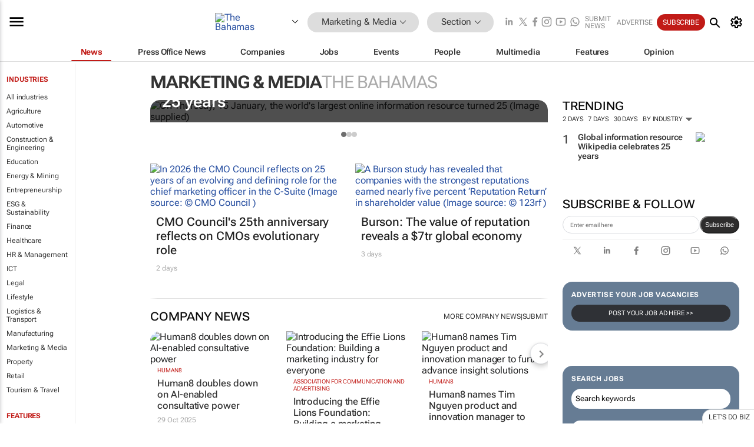

--- FILE ---
content_type: text/html; charset=utf-8
request_url: https://www.bizcommunity.com/17/11.html
body_size: 30737
content:
<!doctype html>
<html lang="en">
<head>
<script>var gaBP='';gaBP=(typeof bizPlatform!=='undefined')?bizPlatform():'';</script><script async src="https://www.googletagmanager.com/gtag/js?id=G-4M01RQ45QJ"></script><script>window.dataLayer = window.dataLayer || [];function gtag(){dataLayer.push(arguments);}gtag('js', new Date());gtag('config','G-4M01RQ45QJ',{'dimension1':'11','dimension2':'11','dimension3':'17','dimension4':'0','dimension5':'0','dimension6':'0','dimension7':'1','dimension8':gaBP});</script>
<!--AD: /23319312375/Marketing/Home-->
<title>Marketing and Media in The Bahamas | Bizcommunity</title>
<link rel="canonical" href="https://www.bizcommunity.com/17/11.html">
<link rel="alternate" type="application/rss+xml" title="The Bahamas - Marketing &amp; Media RSS Feed" href="https://www.bizcommunity.com/rss/17/11.html">
<meta name="title" content="Marketing and Media in The Bahamas | Bizcommunity">
<meta name="description"  content="Daily Marketing & Media news, opinions, research, events, jobs and companies.">
<meta name=keywords content="">
<meta http-equiv="Content-Language" content="en-us">
<meta http-equiv="content-type" content="text/html; charset=UTF-8">
<meta name="subject" content="Industry news">
<meta name="url"  content="https://www.bizcommunity.com/17/11.html">
<meta name="robots" content="index,follow">
<meta name="viewport" content="width=device-width, initial-scale=1">
<meta name="theme-color" content="#ffffff">
<meta property="og:title" content="Marketing and Media in The Bahamas | Bizcommunity">
<meta property="og:type" content="Website">
<meta property="og:description" content="Daily Marketing & Media news, opinions, research, events, jobs and companies." >
<meta property="og:site_name" content="Bizcommunity">
<meta property="og:url" content="https://www.bizcommunity.com/17/11.html">
<meta name="image" property="og:image" content="https://biz-file.com/f/2103/sm-main.png">
<meta property="og:image:secure_url" content="https://biz-file.com/f/2103/sm-main.png">
<meta property="og:image:alt" content="Daily Marketing & Media news, opinions, research, events, jobs and companies.">
<meta property="twitter:card" content="https://biz-file.com/f/2103/sm-main.png">
<meta name="twitter:card" content="summary_large_image"> 
<meta name="twitter:title" content="Marketing and Media in The Bahamas | Bizcommunity"> 
<meta name="twitter:url" content="https://www.bizcommunity.com/17/11.html"> 
<meta name="twitter:description" content="Daily Marketing & Media news, opinions, research, events, jobs and companies."> 
<meta name="twitter:image" content="https://biz-file.com/f/2103/sm-main.png"> 
<meta name="twitter:site" content="@Bizcommunity"> 
<meta name="twitter:creator" content=" @Bizcommunity"> 
<meta property="fb:app_id" content="144806878919221"> 
<link rel="preconnect" href="https://biz-file.com">
<link rel="preconnect" href="https://cdn.jsdelivr.net">
<link href="/res/css/public-desktop.css?s118e" rel=stylesheet>
<link href="/res/css/test-site-live.css?s23" rel=stylesheet><link rel="icon" href="/favicon.ico" sizes="any"><link rel="icon" href="/res/img/favicon/favicon.svg" type="image/svg+xml"><link rel="apple-touch-icon" sizes="180x180" href="/res/img/favicon/apple-touch-icon.png"><link rel="icon" type="image/png" sizes="32x32" href="/res/img/favicon/favicon-32x32.png"><link rel="icon" type="image/png" sizes="16x16" href="/res/img/favicon/favicon-16x16.png"><link rel="manifest" href="/manifest.json"><link rel="apple-touch-icon" href="/res/img/biz-balls-apple-touch.png"><link rel="apple-touch-startup-image" href="/res/img/ios-startup.png"><style>.site-header-placeholder {background: transparent !important;} 
.body-container {margin-top:0px !important;} 
.btn-search--toggle{display:none;}
.CB_i{height: initial}
.RM_box--trending {.RM_small-square-link {display: none}}
.elevated-container--narrow-padding > div{position:static !important}

.front-page-jobs-container content-group { 
margin-top:10px !important;
}

.front-page-latest-jobs {
margin-top:10px !important;
}
	@media screen and (max-width: 768px) {
				.body-new-design--header-only.body-myaccount-page .site-header-placeholder {
					height: 94px;
				}
			}
.kMyAccountTable tr th {color: #fff !important;}
.CTS_title a {font-size: 27px;}
.kLargeTable td {padding: 4px;border: 1px solid #ccc;}</style>
<style>
@font-face {font-family:'Roboto Flex';font-style:normal;font-weight:100 1000;font-stretch:100%;font-display:swap;src:url(/res/font/roboto-flex-v9-wght-xtra.woff2) format('woff2');}
@supports (-webkit-hyphens:none){@font-face {font-family:'Roboto Flex';font-style:normal;font-weight:100 1000;font-stretch:100%;font-display:swap;src:url(/res/font/roboto-flex-v9-wght-xtra-safari.woff2) format('woff2');}}
</style>
<script>
var RNS = RNS || (Math.floor(Math.random() * 0x7FFFFFFF)+1).toString();
var _locationId=17;
var _categoryId=11;
var _contentType=0;
var _contentId=0;
var _pageName='Community';
var jsPageType=1;
var adPosition = '';
</script>
<script src="/res/js/head.js?m49k"></script>
<script async="async" src="https://securepubads.g.doubleclick.net/tag/js/gpt.js"></script>
<script>window.googletag = window.googletag || {};window.googletag.cmd = window.googletag.cmd || [];var googletag = window.googletag;var googletagads = googletagads || [];googletag.cmd.push(function() {googletag.pubads().enableSingleRequest();googletag.pubads().disableInitialLoad();googletag.pubads().addEventListener('slotRenderEnded', function(event) {updateDFPAdSlot(event.slot.getSlotElementId(), event.isEmpty);});googletag.enableServices();});</script>
<script  type="application/ld+json">
{
  "@context": "https://schema.org/",
  "@type": "WebSite",
  "name": "Bizcommunity.com",
  "url": "https://www.bizcommunity.com/",
  "potentialAction": {
    "@type": "SearchAction",
    "target":{
         "@type": "EntryPoint",
          "urlTemplate": "https://www.bizcommunity.com/Search.aspx?search_term_string={search_term_string}"
     },
    "query-input": "required name=search_term_string"
  }
}
</script>
</head>
<body class=" body-is-public-page body-has-industry-col body-page-type-1 body-browse-page body-new-design--header-only body-menu-home body-new-header-july" data-next-click-message="marketing & media" data-x="addScrollClasses:{'scrollDownClass':'body--scroll-down','scrollUpClass':'body--scroll-up'}">
<div class="site-header"><div class="SH-option"><div class="d-flex" style="align-items: center;justify-content: space-between"><div id="desktop-menuToggle-mainMenu" class="SHO-hamburger"><div class="hamburger  j-hamburger" id="j-hamburger" data-x="axH:{'fireOnlyOnce':true}" data-target="j-sideMenu" data-href="/Request/RenderSideMenuContent.aspx?0&si=j-sideMenu"  ><span class="icon"></span></div><div id="j-sideMenu" class="side-menu-content"><div class="d-flex justify-content-center align-items-center" style="height: 80vh;width: 100%;justify-content: center"><img src="/res/img/m-loading.gif" alt=""></div><div class="SMC-overlay" onclick="$('#j-sideMenu').toggleClass('side-menu-content--open');$('.j-hamburger').removeClass('is-active');"></div></div></div><div class="logo"><a href="/"><img class="logo-img" src="https://biz-file.com/res/img/logo.png" alt=""></a></div><a class="j-country-hover country-hover country-hover country-hover" data-x="pRID:{'on':'hover','delay':200,'transition':'none','position':'below','stretchToFitLinksWidth':false,'removeDelayIfPopupVisible':true}" data-target="jLR-Country-Popup-logo"
data-url="/Request/selectcountrypopup.aspx?l=17&amp;c=11" href="/SelectCountry.aspx?l=17&amp;c=11" data-option="show-images"><span class="kvertical-align"><img class="flag" src="https://biz-file.com/res/img/flag/21/17.gif" width="21" height="14" alt="The Bahamas"></span><span class="pagedropdown-icon-wrapper"><span class="mui-icon_expand-more-black"></span></span></a><div class="bread-crumb"><!---ksjlkds33--><a class="BC-i SM-i SM-i--industries-dropdown" data-x="pRID:{'on':'hoverOnly','delay':200,'transition':'none','position':'below','stretchToFitLinksWidth':false,'removeDelayIfPopupVisible':true}" data-target="j-ind-popup-ksjlkds33" data-url="/Request/SelectIndustryPopupDouble.aspx?ct=0&c=11&pcth=BCI-popup&bfn=" href="/Articles/17/11.html"><span class="BCI-text"> Marketing & Media </span><span class="mui-icon_expand-more-black"></span></a><div id="j-ind-popup-ksjlkds33" class="BCI-popup j-escape-hide breadcrum-header" style="display:none"></div><span class="BC-nav mui-icon_arrow-forward-100"></span><a class="BC-i BC-i--section SM-i SM-i--industries-dropdown" data-x="pRID:{'on':'hoverOnly','delay':200,'transition':'none','position':'below','stretchToFitLinksWidth':false,'removeDelayIfPopupVisible':true}" data-target="j-cat-popup-ksjlkds33" href="/Articles/17/11.html" data-url="/Request/SelectCategory.aspx?l=17&c=11&hfba=0"><span class="BCI-text">Section </span><span class="mui-icon_expand-more-black"></span></a><div id="j-cat-popup-ksjlkds33" class="BCI-popup j-escape-hide breadcrum-header" style="display:none"></div></div><div class="search-section SHOR-search"><div id="j-search-box-d3cd70f9a99543a89f1da499ad7c4320" class="search-form search-form--cntrl right-search-search-control search-form--collapsed"><form class="d-flex align-items-center" method="post" action="/Search.aspx?l=17&c=1&s="  onfocusin="$('body').addClass('search-active');" onfocusout="$('body').removeClass('search-active');"><input id="j-search-input-right-search" placeholder="Search" name="s" class="search-input" type="text" oninput="document.querySelector('#j-btn-clear-text-right-search').style.display = this.value ? 'block' : 'none';" required /><div class="right-controls"><button id="j-btn-clear-text-right-search" class="btn-clear-text" aria-label="Clear search" type="button" onclick="document.getElementById('j-search-input-right-search').value = ''; this.style.display = 'none'; document.getElementById('j-search-input-right-search').focus();"><span class="clear-search-icon"></span></button><div class="btn-advanced-options" title="Advanced options" aria-label="Advanced options" data-x="pRID:{ 'on': 'hover','position': 'belowleft','transition': 'none'}" data-target="jSearch-PopUp-right-search"><span id="advanced-options-text-right-search" class="advanced-options-text"></span><span class="advanced-options-icon"></span></div></div><button class="btn-search" aria-label="Search" role="button"><span class="search-icon"></span></button><button id="j-btn-search-toggle-d3cd70f9a99543a89f1da499ad7c4320" class="btn-search btn-search--toggle" aria-label="toogle" role="button"><span class="search-icon"></span></button><input id="j-ctype-right-search" hidden type="text" name="ctype"></form><div id="j-search-overlay-d3cd70f9a99543a89f1da499ad7c4320" class="search-overlay"></div></div><div id="jSearch-PopUp-right-search" style="display:none;"><div class="pop1-arrow"></div><div class="pop1"><ul class="pop1-ul"><li txt="All" rel="/Request/SuggestAll.aspx"><a href="#" class="PUI-text" onclick="$('#j-ctype-right-search').val(0);$('#advanced-options-text-right-search').text('');">All</a></li><li txt="Articles" rel="/Request/SuggestArticles.aspx?l=17&c=11"><a  class="PUI-text" href="#" onclick="$('#j-ctype-right-search').val(1);$('#advanced-options-text-right-search').text('Articles');">Articles</a></li><li txt="Companies" rel="/Request/SuggestCompany.aspx"><a class="PUI-text" href="#" onclick="$('#j-ctype-right-search').val(12);$('#advanced-options-text-right-search').text('Companies');">Companies</a></li><li txt="Events" rel="/Request/SuggestEvents.aspx?l=17"><a class="PUI-text" href="#" onclick="$('#j-ctype-right-search').val(7);$('#advanced-options-text-right-search').text('Events');">Events</a></li><li txt="Galleries" rel="/Request/SuggestGalleries.aspx?l=17"><a  class="PUI-text" href="#" onclick="$('#j-ctype-right-search').val(8);$('#advanced-options-text-right-search').text('Galleries');">Galleries</a></li><li txt="Jobs" rel="/Request/SuggestJobs.aspx"><a  class="PUI-text" href="#" onclick="$('#j-ctype-right-search').val(10);$('#advanced-options-text-right-search').text('Jobs');">Jobs</a></li><li txt="People" rel="/Request/SuggestPeople.aspx"><a  class="PUI-text" href="#" onclick="$('#j-ctype-right-search').val(3);$('#advanced-options-text-right-search').text('People');">People</a></li></ul></div></div><script>onReady(function () {if (!true){return}let searchContainer = document.getElementById('j-search-box-d3cd70f9a99543a89f1da499ad7c4320');let toggleButton = document.getElementById('j-btn-search-toggle-d3cd70f9a99543a89f1da499ad7c4320');let overlay = document.getElementById('j-search-overlay-d3cd70f9a99543a89f1da499ad7c4320');
let body = document.body;
// When the toggle is clicked
// 1. Toggle the class on the search container to inclde the collapsed open class
// 2. Add event listeners for scroll and click outside to remove the open class
// 3. When the overlay is clicked, remove the open class
// 4. When clicked outside the search container, and scroll of scrollHeight  remove the open class
toggleButton.addEventListener('click', function (e) {
e.preventDefault();
searchContainer.classList.toggle('search-form--collapsed-open');
overlay.classList.toggle('search-overlay--open');
body.classList.toggle('right-search-search-control-active');
let scrolled = false;
let scrollHeight = 300;
// Function to handle clicks outside the .search element
function handleClickOutside(event) {
if (!searchContainer.contains(event.target)) {
RemoveClassRemoveListeners();
}
}
// Function to handle scroll beyond 300px
function handleScroll() {
if (window.scrollY > scrollHeight && !scrolled) {
scrolled = true;
RemoveClassRemoveListeners();
}
}
// Function to toggle the class and remove both event listeners
function RemoveClassRemoveListeners() {
searchContainer.classList.remove('search-form--collapsed-open');
overlay.classList.remove('search-overlay--open');
body.classList.remove('right-search-search-control-active');
// Remove event listeners
window.removeEventListener('scroll', handleScroll);
document.removeEventListener('click', handleClickOutside);
}
// Attach event listeners for scroll and click outside
window.addEventListener('scroll', handleScroll);
document.addEventListener('click', handleClickOutside);
});
overlay.addEventListener('click', function () {
searchContainer.classList.remove('search-form--collapsed-open');
overlay.classList.remove('search-overlay--open');
body.classList.remove('right-search-search-control-active');});});</script></div></div><div class="SHO-right d-flex items-center"><div class="social-media-links d-flex">
<a class="icon-link icon-link--linkedin" href="https://za.linkedin.com/company/bizcommunity" target="_blank" rel="noopener,nofollow,noindex" title="Bizcommunity linkedIn">
<span class="sb-linkedin-testsite"></span></a>
<a class="icon-link icon-link--x" href="https://www.bizcommunity.com/advertise/contactus" target="_blank" rel="noopener,nofollow,noindex" title="Bizcommunity x/twitter">
<span class="sb-x-testsite"></span></a>
<a class="icon-link icon-link--facebook" href="https://www.facebook.com/Bizcommunity" target="_blank" rel="noopener,nofollow,noindex" title="Bizcommunity facebook">
<span class="sb-facebook-testsite mr-n-4px ml-n-4px"></span></a>
<a class="icon-link icon-link--instagram" href="https://www.instagram.com/bizcommunity/" target="_blank" rel="noopener,nofollow,noindex" title="Bizcommunity instagram">
<span class="sb-instagram-testsite"></span></a>
<a class="icon-link icon-link--youtube" href="https://www.youtube.com/@bizcommunity" target="_blank" rel="noopener,nofollow,noindex" title="Bizcommunity youtube">
<span class="sb-youtube-testsite"></span></a>
<a class="icon-link icon-link--whatsapp" href="https://www.whatsapp.com/channel/0029Vacw0EY4SpkIG5yGPh2h" target="_blank" rel="noopener,nofollow,noindex" title="Bizcommunity whatsapp">
<span class="sb-whatsapp-testsite"></span></a>
</div>
<a class="SHOR-icon-link"
data-x="pRID:{'on':'hover', 'delay': 200, 'transition': 'none', 'tailClass': 'pop1-arrow', 'position': 'below','resizeWhenContentChanges':true, 'stretchToFitLinksWidth': false, 'removeDelayIfPopupVisible': true,'preventDefaultLink':true}"
data-target="jHL-socialMediaPages"
data-url="/Request/SelectSocialMediaSitesPopup.aspx" href="https://www.bizcommunity.com/advertise/contactus"><span class="CHSRIL-icon m-icon m-icon_share "></span></a><div class="SHOR-links d-flex items-center justify-center cdhdi"><a class="SHORL-i SHORL-i--extra-link" data-target="jSubmitBox-3" data-url="/Request/SelectSubmitPopup.aspx?ru=%2f17%2f11.html" href="/SubmitNews.aspx?l=17&c=11">Submit news</a><a class="SHORL-i SHORL-i--extra-link"
href="https://www.bizcommunity.com/advertise?utm_source=bizcommunity&utm_medium=site&utm_campaign=topstrip">Advertise</a><a class="SHORL-i SHORL-i--cta" href="/Signup.aspx?l=196&c=1&ss=siteHeader">Subscribe</a><a class="SHORL-i SHORL-i--my-account  j-myaccount-hover d-flex" data-url="/Request/SelectMyAccountPopup.aspx?ru=%2f17%2f11.html" href="/MyAccount/Home.aspx" data-target="jMyAccountBox" href="/MyAccount/Home.aspx" aria-label="MyAccount"><span class="sm-myaccount-text">My Account</span><span class="icon mui-icon_cog j-myaccount-icon"></span></a></div><div class="SHO-controls--mobile"><ul class="sm-ul"><li class="search-toggle" onclick="$('.search-form').toggleClass('search-form--open-for-mobile');$('.SH-mobile-strip').toggleClass('d-none');$('.site-header').toggleClass('site-header--has-mobile-search');"></li><li class="ts-m-tool"><a class="sm-a sm-a--small-margin j-myaccount-hover" data-url="/Request/SelectMyAccountPopup.aspx?ru=%2f17%2f11.html" href="/MyAccount/Home.aspx" data-target="jMyAccountBox" href="/MyAccount/Home.aspx" aria-label="MyAccount"><span class="sm-myaccount-text"></span><span id="" class="icon mui-icon_cog j-myaccount-icon"></span></a></li></ul></div></div></div><div class="SH-top-strip"><div class="SHTS-menus d-flex"><div class="SHTS-middle d-flex"><div class="SHTSM-menu"><div class="site-menu d-flex"><div class="SM-items d-flex"><a class="SM-i SM-i--dropdown SM-i--current SM-i-News "
href="/MarketingMedia"  data-target="j-mi-News"><span class="SM-i-text d-flex items-center justify-between">News</span></a><a class="SM-i SM-i--dropdown SM-i-PressOffice "
href="/CompanyNews/17/11.html"  data-target="j-mi-PressOffice"><span class="SM-i-text d-flex items-center justify-between">Press Office News</span></a><a class="SM-i SM-i--dropdown SM-i-Companies "
href="/Companies/17/11.html"  data-target="j-mi-Companies"><span class="SM-i-text d-flex items-center justify-between">Companies</span></a><a class="SM-i SM-i--dropdown SM-i-Jobs "
href="/JobIndustries.aspx?l=17&c=1"  data-target="j-mi-Jobs"><span class="SM-i-text d-flex items-center justify-between">Jobs</span></a><a class="SM-i SM-i--dropdown SM-i-Events "
href="/Events/17/11.html"  data-target="j-mi-Events"><span class="SM-i-text d-flex items-center justify-between">Events</span></a><a class="SM-i SM-i--dropdown SM-i-People "
href="/People/196/11.html"  data-target="j-mi-People"><span class="SM-i-text d-flex items-center justify-between">People</span></a><a class="SM-i SM-i--dropdown SM-i-Multimedia "
href="/Multimedia/17/11.html"  data-target="j-mi-Multimedia"><span class="SM-i-text d-flex items-center justify-between">Multimedia</span></a><a class="SM-i SM-i--dropdown SM-i-SpecialSections "
href="https://www.bizcommunity.com/advertise/sponsorship-content"  data-target="j-mi-SpecialSections"><span class="SM-i-text d-flex items-center justify-between">Features</span></a><a class="SM-i SM-i--dropdown SM-i-Contributors "
href="/ContributorArticles/17/11.html"  data-target="j-mi-Contributors"><span class="SM-i-text d-flex items-center justify-between">Opinion</span></a><div class="SM-items--block"><a class="SM-i"
href="https://www.bizcommunity.com/advertise?utm_source=bizcommunity&utm_medium=site&utm_campaign=topstrip"><span class="SM-i-text d-flex items-center justify-between">Advertise</span></a><a class="SM-i j-myaccount-hover" data-target="jSubmitBox-2" data-url="/Request/SelectSubmitPopup.aspx?ru=%2f17%2f11.html" href="/SubmitNews.aspx?l=17&c=11"><span class="SM-i-text d-flex items-center justify-between">Submit news</span></a><div class="myaccount-popup shadow-2" id="jSubmitBox-2" style="display:none;width:fit-content;" data-track="top strip my account pop up"></div></div></div><div id="j-mi-News" class="mm-popup" style="display:none;"><div class="pop1 clear-before-after"><ul class="pop1-col pop1-ul"><li><a class="PUI-text" href="/MarketingMedia">News</a></li><li><a class="PUI-text" href="/CompanyNews/17/11.html">Company news</a></li><li><a class="PUI-text" href="/InBriefs/17/11.html">In briefs</a></li><li><a class="PUI-text" href="/PeopleNews/17/11.html">New appointments</a></li><li><a class="PUI-text" href="/Accounts/17/1.html">New business</a></li><li><a class="PUI-text" href="/NewsletterList.aspx">Newsletters</a></li><li><a class="PUI-text" href="/MostReadArticles/17/11.html">Most read articles</a></li><li><a class="PUI-text" href="/MySavedContent.aspx?id=0&ct=1">Saved content</a></li></ul><div class="pop1-col pop1-right"><a class="kSubmitButton kRound" href="/SubmitNews.aspx?l=17&c=11" title="Submit news" rel="noindex">Submit news</a></div></div></div><div id="j-mi-PressOffice" class="mm-popup" style="display:none;"><div class="pop1 clear-before-after"><ul class="pop1-col pop1-ul"><li><a class="PUI-text" href="/CompanyNews/17/11.html">Press Office news</a></li><li><a class="PUI-text" href="/PressOffices/17/11.html">Press Offices</a></li><li><a class="PUI-text" href="/advertise/bizoffice?utm_source=bizcommunity&utm_medium=site&utm_campaign=link-topMenu">Press Office info</a></li><li><a class="PUI-text" href="/MyAccount/Companies.aspx">My Press Office</a></li></ul><div class="pop1-col pop1-right"><a class="kSubmitButton kRound" href="/SubmitNews.aspx?l=17&c=11" title="Publish your news on Biz" rel="noindex">Publish your news on Biz</a></div></div></div><div id="j-mi-Companies" class="mm-popup" style="display:none;"><div class="pop1 clear-before-after"><ul class="pop1-col pop1-ul"><li><a class="PUI-text" href="/Companies/17/11.html">Companies</a></li><li><a class="PUI-text" href="/CompanyNews/17/11.html">Company news</a></li><li><a class="PUI-text" href="/PressOfficeList.aspx">Press Office Newsrooms</a></li><li><a class="PUI-text" href="/MyAccount/Companies.aspx">My company</a></li><li><a class="PUI-text" href="/MySavedCompanies.aspx">My saved companies</a></li></ul><div class="pop1-col pop1-right"><a class="kSubmitButton kRound" href="/ListCompany.aspx?l=17&c=11" title="Get a Biz listing" rel="noindex">Get a Biz listing</a><a class="kSubmitButton kRound" href="/SubmitNews.aspx?l=17&c=11" title="Publish your news on Biz" rel="noindex">Publish your news on Biz</a></div></div></div><div id="j-mi-Jobs" class="mm-popup" style="display:none;"><div class="pop1 clear-before-after"><ul class="pop1-col pop1-ul"><li><a class="PUI-text" href="/JobIndustries.aspx?l=17&c=1">Jobs offered</a></li><li><a class="PUI-text" href="/JobsWanted.aspx?l=17&c=11&ct=11">Jobs wanted</a></li><li><a class="PUI-text" href="/MySavedJobs.aspx">My saved jobs</a></li><li><a class="PUI-text" href="/MyAccount/CVView.aspx">My CV</a></li><li><a class="PUI-text" href="/Recruiters/17/11.html">Recruiters</a></li><li><a class="PUI-text" href="/CompaniesRecruiting/17/11.html">Companies recruiting</a></li><li><a class="PUI-text" href="/PostJobOffered.aspx?">Post your job ad</a></li><li><a class="PUI-text" href="/MyAccount/Jobs.aspx">Recruitment login</a></li></ul><div class="pop1-col pop1-right"><a class="kSubmitButton kRound" href="/PostJob.aspx" title="Post a job" rel="noindex">Post a job</a></div></div></div><div id="j-mi-Events" class="mm-popup" style="display:none;"><div class="pop1 clear-before-after"><ul class="pop1-col pop1-ul"><li><a class="PUI-text" href="/Events/17/11/cst-3.html">Industry events</a></li><li><a class="PUI-text" href="/Events/17/11/cst-4.html">Workshops</a></li><li><a class="PUI-text" href="/Events/17/11/cst-106.html">Other</a></li><li><a class="PUI-text" href="/Calendar/17/1.html">Calendar</a></li></ul><div class="pop1-col pop1-right"><a class="kSubmitButton kRound" href="/SubmitEvent.aspx" title="Submit event" rel="noindex">Submit event</a></div></div></div><div id="j-mi-People" class="mm-popup" style="display:none;"><div class="pop1 clear-before-after"><ul class="pop1-col pop1-ul"><li><a class="PUI-text" href="/People/196/11.html">Find people</a></li><li><a class="PUI-text" href="/EditProfile.aspx">Edit my profile</a></li></ul><div class="pop1-col pop1-right"></div></div></div><div id="j-mi-Multimedia" class="mm-popup" style="display:none;"><div class="pop1 clear-before-after"><ul class="pop1-col pop1-ul"><li><a class="PUI-text" href="/Videos/17/11.html">Videos</a></li><li><a class="PUI-text" href="/Audios/17/11.html">Audios</a></li><li><a class="PUI-text" href="/Galleries/17/11.html">Galleries</a></li><li><a class="PUI-text" href="/Multimedia/17/589.html">BizTakeouts</a></li></ul><div class="pop1-col pop1-right"><a class="kSubmitButton kRound" href="/MyAccount/SubmitMultimediaAd.aspx" title="Submit your media" rel="noindex">Submit your media</a></div></div></div><!-- These sub menus are loaded at run time, Check the method that creates the cRenderMenuItem menu list --><div id="j-mi-SpecialSections" class="mm-popup" style="display:none;"><div class="pop1 clear-before-after"><ul class="pop1-col pop1-ul"><li><a class="PUI-text" href="/BizTrends">BizTrends</a></li><li><a class="PUI-text" href="/Pendoring">Pendoring</a></li><li><a class="PUI-text" href="/EffieAwards">Effie Awards</a></li><li><a class="PUI-text" href="/BizTrendsTV">BizTrendsTV</a></li><li><a class="PUI-text" href="/NedbankIMC">IMC Conference</a></li><li><a class="PUI-text" href="/OrchidsandOnions">Orchids and Onions</a></li><li><a class="PUI-text" href="/TheLeadCreative">The Lead Creative</a></li><li><a class="PUI-text" href="/LoeriesCreativeWeek">Loeries Creative Week</a></li><li><a class="PUI-text" href="/SpecialSections.aspx">More Sections</a></li></ul><div class="pop1-col pop1-right"><a class="kSubmitButton kRound" href="https://www.bizcommunity.com/advertise/sponsorship-content" title="Features calendar" rel="noindex">Features calendar</a></div></div></div><div id="j-mi-Contributors" class="mm-popup" style="display:none;"><div class="pop1 clear-before-after"><ul class="pop1-col pop1-ul"><li><a class="PUI-text" href="/ContributorArticles/17/11.html">Articles</a></li></ul><div class="pop1-col pop1-right"><a class="kSubmitButton kRound" href="/SubmitNews.aspx?l=17&c=11" title="Contribute" rel="noindex">Contribute</a></div></div></div></div><div id="j-industryDropDown-site-menu" class="industryDropDown" style="display:none;min-width: 200px"></div></div></div></div></div><div class="SHTS-search-section SH-toggle-search-section"><div class="SHSS-search-box"><div id="j-search-box-89684c54be5848818f49bfc398a73949" class="search-form search-form--cntrl header-search-search-control "><form class="d-flex align-items-center" method="post" action="/Search.aspx?l=17&c=1&s="  onfocusin="$('body').addClass('search-active');" onfocusout="$('body').removeClass('search-active');"><input id="j-search-input-header-search" placeholder="Search" name="s" class="search-input" type="text" oninput="document.querySelector('#j-btn-clear-text-header-search').style.display = this.value ? 'block' : 'none';" required /><div class="right-controls"><button id="j-btn-clear-text-header-search" class="btn-clear-text" aria-label="Clear search" type="button" onclick="document.getElementById('j-search-input-header-search').value = ''; this.style.display = 'none'; document.getElementById('j-search-input-header-search').focus();"><span class="clear-search-icon"></span></button><div class="btn-advanced-options" title="Advanced options" aria-label="Advanced options" data-x="pRID:{ 'on': 'hover','position': 'belowleft','transition': 'none'}" data-target="jSearch-PopUp-header-search"><span id="advanced-options-text-header-search" class="advanced-options-text"></span><span class="advanced-options-icon"></span></div></div><button class="btn-search" aria-label="Search" role="button"><span class="search-icon"></span></button><button id="j-btn-search-toggle-89684c54be5848818f49bfc398a73949" class="btn-search btn-search--toggle" aria-label="toogle" role="button"><span class="search-icon"></span></button><input id="j-ctype-header-search" hidden type="text" name="ctype"></form><div id="j-search-overlay-89684c54be5848818f49bfc398a73949" class="search-overlay"></div></div><div id="jSearch-PopUp-header-search" style="display:none;"><div class="pop1-arrow"></div><div class="pop1"><ul class="pop1-ul"><li txt="All" rel="/Request/SuggestAll.aspx"><a href="#" class="PUI-text" onclick="$('#j-ctype-header-search').val(0);$('#advanced-options-text-header-search').text('');">All</a></li><li txt="Articles" rel="/Request/SuggestArticles.aspx?l=17&c=11"><a  class="PUI-text" href="#" onclick="$('#j-ctype-header-search').val(1);$('#advanced-options-text-header-search').text('Articles');">Articles</a></li><li txt="Companies" rel="/Request/SuggestCompany.aspx"><a class="PUI-text" href="#" onclick="$('#j-ctype-header-search').val(12);$('#advanced-options-text-header-search').text('Companies');">Companies</a></li><li txt="Events" rel="/Request/SuggestEvents.aspx?l=17"><a class="PUI-text" href="#" onclick="$('#j-ctype-header-search').val(7);$('#advanced-options-text-header-search').text('Events');">Events</a></li><li txt="Galleries" rel="/Request/SuggestGalleries.aspx?l=17"><a  class="PUI-text" href="#" onclick="$('#j-ctype-header-search').val(8);$('#advanced-options-text-header-search').text('Galleries');">Galleries</a></li><li txt="Jobs" rel="/Request/SuggestJobs.aspx"><a  class="PUI-text" href="#" onclick="$('#j-ctype-header-search').val(10);$('#advanced-options-text-header-search').text('Jobs');">Jobs</a></li><li txt="People" rel="/Request/SuggestPeople.aspx"><a  class="PUI-text" href="#" onclick="$('#j-ctype-header-search').val(3);$('#advanced-options-text-header-search').text('People');">People</a></li></ul></div></div><script>onReady(function () {if (!false){return}let searchContainer = document.getElementById('j-search-box-89684c54be5848818f49bfc398a73949');let toggleButton = document.getElementById('j-btn-search-toggle-89684c54be5848818f49bfc398a73949');let overlay = document.getElementById('j-search-overlay-89684c54be5848818f49bfc398a73949');
let body = document.body;
// When the toggle is clicked
// 1. Toggle the class on the search container to inclde the collapsed open class
// 2. Add event listeners for scroll and click outside to remove the open class
// 3. When the overlay is clicked, remove the open class
// 4. When clicked outside the search container, and scroll of scrollHeight  remove the open class
toggleButton.addEventListener('click', function (e) {
e.preventDefault();
searchContainer.classList.toggle('search-form--collapsed-open');
overlay.classList.toggle('search-overlay--open');
body.classList.toggle('header-search-search-control-active');
let scrolled = false;
let scrollHeight = 300;
// Function to handle clicks outside the .search element
function handleClickOutside(event) {
if (!searchContainer.contains(event.target)) {
RemoveClassRemoveListeners();
}
}
// Function to handle scroll beyond 300px
function handleScroll() {
if (window.scrollY > scrollHeight && !scrolled) {
scrolled = true;
RemoveClassRemoveListeners();
}
}
// Function to toggle the class and remove both event listeners
function RemoveClassRemoveListeners() {
searchContainer.classList.remove('search-form--collapsed-open');
overlay.classList.remove('search-overlay--open');
body.classList.remove('header-search-search-control-active');
// Remove event listeners
window.removeEventListener('scroll', handleScroll);
document.removeEventListener('click', handleClickOutside);
}
// Attach event listeners for scroll and click outside
window.addEventListener('scroll', handleScroll);
document.addEventListener('click', handleClickOutside);
});
overlay.addEventListener('click', function () {
searchContainer.classList.remove('search-form--collapsed-open');
overlay.classList.remove('search-overlay--open');
body.classList.remove('header-search-search-control-active');});});</script></div></div><div class="SH-mobile-strip d-mobile-only"><div id="j-mobile-subheader-wrapper" class="mobile-subheader-wrapper"><nav class="mobile-subheader"><ul id="j-menu-horizontal-scroll" class="menu-horizontal-scroll"><li><a href="/Allindustries">Home</a></li><li><a href="/17/11.html">Marketing & Media</a></li><li class="" ><a href="/Agriculture">Agriculture</a></li><li class="" ><a href="/Automotive">Automotive</a></li><li class="" ><a href="/Construction">Construction &amp; Engineering</a></li><li class="" ><a href="/Education">Education</a></li><li class="" ><a href="/Energy">Energy &amp; Mining</a></li><li class="" ><a href="/Entrepreneurship">Entrepreneurship</a></li><li class="" ><a href="/ESG-Sustainability">ESG &amp; Sustainability</a></li><li class="" ><a href="/Finance">Finance</a></li><li class="" ><a href="/Healthcare">Healthcare</a></li><li class="" ><a href="/HR">HR &amp; Management</a></li><li class="" ><a href="/IT">ICT</a></li><li class="" ><a href="/Legal">Legal</a></li><li class="" ><a href="/Lifestyle">Lifestyle</a></li><li class="" ><a href="/Logistics">Logistics &amp; Transport</a></li><li class="" ><a href="/Manufacturing">Manufacturing</a></li><li class="" ><a href="/Property">Property</a></li><li class="" ><a href="/Retail">Retail</a></li><li class="" ><a href="/Tourism">Tourism &amp; Travel</a></li><li ><a href="/Articles//1/11/g-1.html">International</a></li><li><a style="text-transform:uppercase" href="/SubmitNews.aspx">Submit news</a></li></ul></nav></div></div></div></div>
<div id="j-site-header-placeholder" class="site-header-placeholder"></div>
<div id="jLR-Country-Popup-logo" style="display:none; min-width: 200px;"></div>
<div id="jLR-Country-Popup" style="display:none; min-width: 200px;"></div>
<div class="myaccount-popup shadow-2" id="jMyAccountBox" style="display:none;width:fit-content;width:150px" data-track="top strip my account pop up"></div>
<!-- Hidden div element -->
<div id="jHL-socialMediaPages" style="display:none"></div>
<div class="sidebar"><div class="SB_box SB_box--menu" ><h2 class="SB_heading SB_heading__industries" style="margin-top:0px;">Industries</h2><div class="SB_content SB_content__industries" data-x="pRID:{'childHover':true,'on':'hover','delay':0,'transition':'none','resizeWhenContentChanges':true,'position':'right','topOffset':-45,'showLoading':true,'overlayId':'j-pop-overlay'}"data-target="j-SB_popright" data-url="/Request/IndustryCategoryMenuContents.aspx?hsp=1&tp=leftIndPop&dir="><a class="SB_i "  href="/AllIndustries?utm_source=bizcommunity&utm_medium=site&utm_campaign=link-industry">All industries</a><a class="SB_i" data-show="j-leftIndPop-SB_PR_ind-358" href="/Agriculture">Agriculture</a><a class="SB_i" data-show="j-leftIndPop-SB_PR_ind-454" href="/Automotive">Automotive</a><a class="SB_i" data-show="j-leftIndPop-SB_PR_ind-360" href="/Construction">Construction &amp; Engineering</a><a class="SB_i" data-show="j-leftIndPop-SB_PR_ind-371" href="/Education">Education</a><a class="SB_i" data-show="j-leftIndPop-SB_PR_ind-355" href="/Energy">Energy &amp; Mining</a><a class="SB_i" data-show="j-leftIndPop-SB_PR_ind-836" href="/Entrepreneurship">Entrepreneurship</a><a class="SB_i" data-show="j-leftIndPop-SB_PR_ind-356" href="/ESG-Sustainability">ESG &amp; Sustainability</a><a class="SB_i" data-show="j-leftIndPop-SB_PR_ind-357" href="/Finance">Finance</a><a class="SB_i" data-show="j-leftIndPop-SB_PR_ind-148" href="/Healthcare">Healthcare</a><a class="SB_i" data-show="j-leftIndPop-SB_PR_ind-362" href="/HR">HR &amp; Management</a><a class="SB_i" data-show="j-leftIndPop-SB_PR_ind-379" href="/IT">ICT</a><a class="SB_i" data-show="j-leftIndPop-SB_PR_ind-364" href="/Legal">Legal</a><a class="SB_i" data-show="j-leftIndPop-SB_PR_ind-427" href="/Lifestyle">Lifestyle</a><a class="SB_i" data-show="j-leftIndPop-SB_PR_ind-389" href="/Logistics">Logistics &amp; Transport</a><a class="SB_i" data-show="j-leftIndPop-SB_PR_ind-365" href="/Manufacturing">Manufacturing</a><a class="SB_i SB_i--active" data-show="j-leftIndPop-SB_PR_ind-11" href="/MarketingMedia">Marketing &amp; Media</a><a class="SB_i" data-show="j-leftIndPop-SB_PR_ind-368" href="/Property">Property</a><a class="SB_i" data-show="j-leftIndPop-SB_PR_ind-160" href="/Retail">Retail</a><a class="SB_i" data-show="j-leftIndPop-SB_PR_ind-373" href="/Tourism">Tourism &amp; Travel</a></div><div id="j-SB_popright" class="SB_popright j-escape-hide" style="display:none"></div></div>
<div class="SB_box SB_box--menu"><h2 class="SB_heading">Features</h2><div class="SB_content"  ><a class="SB_i SB_i--features" href="/BizTrends">BizTrends</a><a class="SB_i SB_i--features" href="/Pendoring">Pendoring</a><a class="SB_i SB_i--features" href="/EffieAwards">Effie Awards</a><a class="SB_i SB_i--features" href="/BizTrendsTV">BizTrendsTV</a><a class="SB_i SB_i--features" href="/NedbankIMC">IMC Conference</a><a class="SB_i SB_i--features" href="/OrchidsandOnions">Orchids and Onions</a><a class="SB_i SB_i--features" href="/TheLeadCreative">The Lead Creative</a><a class="SB_i SB_i--features" href="/LoeriesCreativeWeek">Loeries Creative Week</a><a class="SB_small-square-link jxMore " href="/SpecialSections.aspx" data-href="/Request/SpecialSections.aspx?lstIc=SB_i&lstc=SB_content-items">More Sections..</a></div></div></div><div id="j-mobilebottomtoolbar" class="mbt d-mobile-only"><div id="j-mobilebottomtoolbar-industries" class="mbt-industries"><div class="mbt-menuitem mbt-menuitem_industries "><a href="/Agriculture">Agriculture</a></div><div class="mbt-menuitem mbt-menuitem_industries "><a href="/Automotive">Automotive</a></div><div class="mbt-menuitem mbt-menuitem_industries "><a href="/Construction">Construction &amp; Engineering</a></div><div class="mbt-menuitem mbt-menuitem_industries "><a href="/Education">Education</a></div><div class="mbt-menuitem mbt-menuitem_industries "><a href="/Energy">Energy &amp; Mining</a></div><div class="mbt-menuitem mbt-menuitem_industries "><a href="/Entrepreneurship">Entrepreneurship</a></div><div class="mbt-menuitem mbt-menuitem_industries "><a href="/ESG-Sustainability">ESG &amp; Sustainability</a></div><div class="mbt-menuitem mbt-menuitem_industries "><a href="/Finance">Finance</a></div><div class="mbt-menuitem mbt-menuitem_industries "><a href="/Healthcare">Healthcare</a></div><div class="mbt-menuitem mbt-menuitem_industries "><a href="/HR">HR &amp; Management</a></div><div class="mbt-menuitem mbt-menuitem_industries "><a href="/IT">ICT</a></div><div class="mbt-menuitem mbt-menuitem_industries "><a href="/Legal">Legal</a></div><div class="mbt-menuitem mbt-menuitem_industries "><a href="/Lifestyle">Lifestyle</a></div><div class="mbt-menuitem mbt-menuitem_industries "><a href="/Logistics">Logistics &amp; Transport</a></div><div class="mbt-menuitem mbt-menuitem_industries "><a href="/Manufacturing">Manufacturing</a></div><div class="mbt-menuitem mbt-menuitem_industries "><a href="/MarketingMedia">Marketing &amp; Media</a></div><div class="mbt-menuitem mbt-menuitem_industries "><a href="/Property">Property</a></div><div class="mbt-menuitem mbt-menuitem_industries "><a href="/Retail">Retail</a></div><div class="mbt-menuitem mbt-menuitem_industries "><a href="/Tourism">Tourism &amp; Travel</a></div></div><div class="mbt-scroll d-flex"><a href="/AllIndustries" class="MBTS-link"><div class="MBTSL-icon-container  MBTSL-icon-container--current "><span class="icon mui-icon_home"></span></div><p class="MBTSL-caption">News</p></a><a id="j-industriesmenu" href="#" class="MBTS-link "><div class="MBTSL-icon-container "><span class="icon mui-icon_app"></span></div><p class="MBTSL-caption">Industries</p></a><a href="/Companies/17/11.html" class="MBTS-link"><div class="MBTSL-icon-container "><span class="icon mui-icon_company"></span></div><p class="MBTSL-caption">Companies</p></a><a href="/JobIndustries.aspx?l=17&c=11" class="MBTS-link"><div class="MBTSL-icon-container "><span class="icon mui-icon_work"></span></div><p class="MBTSL-caption">Jobs</p></a><a href="/Events/17/11.html" class="MBTS-link"><div class="MBTSL-icon-container "><span class="icon mui-icon_calender"></span></div><p class="MBTSL-caption">Events</p></a><a href="/People/17/11.html" class="MBTS-link"><div class="MBTSL-icon-container "><span class="icon mui-icon_groups"></span></div><p class="MBTSL-caption">People</p></a><a href="/Videos/17/11.html" class="MBTS-link"><div class="MBTSL-icon-container "><span class="icon mui-icon_play"></span></div><p class="MBTSL-caption">Video</p></a><a href="/Audios/17/11.html" class="MBTS-link"><div class="MBTSL-icon-container "><span class="icon mui-icon_sound"></span></div><p class="MBTSL-caption">Audio</p></a><a href="/Galleries/17/11.html" class="MBTS-link"><div class="MBTSL-icon-container "><span class="icon mui-icon_gallaries"></span></div><p class="MBTSL-caption">Galleries</p></a><a href="/MyAccount/SubmitArticle.aspx" class="MBTS-link"><div class="MBTSL-icon-container "><span class="icon mui-icon_post-ad"></span></div><p class="MBTSL-caption">Submit content</p></a><a href="/MyAccount/Home.aspx" class="MBTS-link"><div class="MBTSL-icon-container  MBTSL-icon-container--current "><span class="icon mui-icon_person"></span></div><p class="MBTSL-caption">My Account</p></a><a href="https://www.bizcommunity.com/advertise" class="MBTS-link"><div class="MBTSL-icon-container "><span class="icon mui-icon_brand-awareness"></span></div><p class="MBTSL-caption">Advertise with us</p></a></div></div>

<div  class="body-container body-center " >

<!--AD leaderboard-top -->
<div id='div-gpt-ad-d2aa80bc-c239-4334-a229-8e6202c152ac-639043149902084624' class='j-adslot jxa bizad ad-leaderboard-top d-desktop-only ' style='width:970px;height:90px;' data-width='970' data-height='90' data-adtype='leaderboard-top' data-adunit='/23319312375/Marketing/Home' data-tname='pos' data-tvalue='leaderboard-top' data-visible data-platform='2' data-adwidthlimit='0'></div>

<div class="subheader"><div class="subheader-top  d-desktop-only"><div class="col1"><h1 id="page-heading" class="pageheading ">Marketing & Media <span><span class="PH-second-part">The Bahamas </span></span></h1></div></div></div><style>li.mm-current a.mm-a {border-top: none;}</style><div id="main-community-17-11-0-0" class="j-main main has-right-margin"><div class="right-margin">

<!--AD right-first -->
<div id='div-gpt-ad-02c2d7a3-49e0-469c-b7b6-402dfdb5fbfb-639043149902084624' class='j-adslot jxa bizad ad-right-first d-desktop-only ' style='margin-bottom:40px;width:300px;height:250px;' data-width='300' data-height='250' data-adtype='right-first' data-adunit='/23319312375/Marketing/Home' data-tname='pos' data-tvalue='right-first' data-visible data-platform='2' data-adwidthlimit='0'></div>

<div class="RM_box j-next-click-container RM_box--numbered RM_box--trending"  data-next-click-message="trending"><div class="elevated-container-right-margin"><div class="d-flex justify-between align-items-center"><h2 class="RMB_heading">Trending </h2></div><span></span><div class=" RM_tag-links"><a class="class1 class2" data-x="axH" data-target="j-RHM-trendingc1f50" data-href="/Request/MostReadArticlesRHM.aspx?l=17&c=1&rc=5&days=2&ramb=1&ic=0&shwi=1" href="/MostReadArticles/17/1/days-2.html">2 days</a><span> </span><a class="class1 class2" data-x="axH" data-target="j-RHM-trendingc1f50" data-href="/Request/MostReadArticlesRHM.aspx?l=17&c=1&rc=5&days=7&ramb=1&ic=0&shwi=1" href="/MostReadArticles/17/1/days-7.html">7 days</a><span> </span><a class="class1 class2" data-x="axH" data-target="j-RHM-trendingc1f50" data-href="/Request/MostReadArticlesRHM.aspx?l=17&c=1&rc=5&days=30&ramb=1&ic=0&shwi=1" href="/MostReadArticles/17/1/days-30.html">30 days</a><span> </span><a class="pRID rhm-m-link_industry" data-x="pRID:{'on':'hover','topOffset':0,'delay':0,'transition':'none','position':'below','stretchToFitLinksWidth':'false','removeDelayIfPopupVisible':'true','width':'190px'}" data-target="j-trendingIndustryPopup" data-url="/Request/SelectIndustryPopup.aspx?rhmt=1&targetDivId=j-RHM-trendingc1f50" href="/IndustryList.aspx?rdpg=MostReadArticles">By Industry <span class="sprite-misc sprite-misc-arrow-dropdown-solid-black sprite-d-11x6"></span></a></div><!--Industry menu--><div id="j-trendingIndustryPopup" style="width:auto !important; display:none"></div><div id="j-RHM-trendingc1f50"><div class="RMB_content h2content" ><div class=" list-unstyled jxListify-ul"><article class="d-flex RM_i"><div class="RMI_1"><img src="https://biz-file.com/c/2601/799992-64x64.png?3" data-src="https://biz-file.com/c/2601/799992-64x64.png?3" class="lazyload" width="64"  height="64"  alt="On Thursday, 15 January, the world's largest online information resource turned 25 (Image supplied)" id="" loading="lazy"></div><div class="RMI_2"><a class="RMI_title" href="https://www.bizcommunity.com/article/global-information-resource-wikipedia-celebrates-25-years-738992a" >Global information resource Wikipedia celebrates 25 years</a><div class="RMI_attrib content-item_attrib"></div></div></article></div></div><a class="jxMore  RM_small-square-link" data-href="/Request/MostReadArticlesRHM.aspx?l=17&c=11&rc=20&days=2&mrc=50&ramb=1"
href="/allindustries">Show more</a><span></span></div></div></div><div class=" RM_box elevated-container-right-margin"><h2 class="RMB_heading" style="text-wrap:nowrap;">Subscribe & Follow</h2><form method="post" action="/Signup.aspx?ss=RHM"><div><input type="hidden" name="l" value="17"><input type="hidden" name="c" value="11"><input type="hidden" name="ss" value="TopRight"><input type="hidden" name="redisplay" value="1"></div>
<div class="d-flex items-center" style="gap: 5px">
<input class="kHSign-input" aria-label="emailaddress-signup" maxLength=50 name=ea placeholder="Enter email here " onclick="this.placeholder='';">
<button class="kHSign-button" aria-label="newsletter-signup">Subscribe</button>
</div>
</form><div class="rhm-sociallinks d-flex items-center">
<a class="icon-link icon-link--x" href="https://www.bizcommunity.com/advertise/contactus" target="_blank" rel="noopener,nofollow,noindex" title="Bizcommunity x/twitter">
<span class="sb-x-testsite"></span>
</a>
<a class="icon-link icon-link--linkedin" href="https://za.linkedin.com/company/bizcommunity" target="_blank" rel="noopener,nofollow,noindex" title="Bizcommunity linkedIn">
<span class="sb-linkedin-testsite"></span>
</a>
<a class="icon-link icon-link--facebook" href="https://www.facebook.com/Bizcommunity" target="_blank" rel="noopener,nofollow,noindex" title="Bizcommunity facebook">
<span class="sb-facebook-testsite"></span>
</a>
<a class="icon-link icon-link--instagram" href="https://www.instagram.com/bizcommunity/" target="_blank" rel="noopener,nofollow,noindex" title="Bizcommunity instagram">
<span class="sb-instagram-testsite"></span>
</a>
<a class="icon-link icon-link--youtube" href="https://www.youtube.com/@bizcommunity" target="_blank" rel="noopener,nofollow,noindex" title="Bizcommunity youtube">
<span class="sb-youtube-testsite"></span>
</a>
<a class="icon-link icon-link--whatsapp" href="https://www.whatsapp.com/channel/0029Vacw0EY4SpkIG5yGPh2h" target="_blank" rel="noopener,nofollow,noindex" title="Bizcommunity whatsapp">
<span class="sb-whatsapp-testsite"></span>
</a>
</div>
</div><div class="RM_box"><div class="RM_box RM_box--action-box" style="  background-color: #667C94;" ><span class="RMB-AB_title">Advertise your job vacancies</span><div class="RMB-AB_body"><ul class=""></ul></div><div class="RHMB-AB_footer actionbox-footer"><a class="RMB-AB_submit-btn RMB-AB_submit-btn--dark" href="/PostJob.aspx" title="Post your Job Ad here">Post your Job Ad here >></a></div></div></div><div class="RM_box"><div class="RM_box--action-box"><form method="post" action="/JobsOffered/17/11.html"><span class="RMB-AB_title">Search jobs</span><div class="RMB-AB_body"><input type="text" maxlength="50" size="40" name="bjs" id="bjs" placeholder="Search keywords"><!--Location--><select id="pi" name="pi"><option value="0">All Provinces</option></select></div><div class="RMB-AB_footer actionbox-footer"><button class="RMB-AB_submit-btn RMB-AB_submit-btn--dark" type="submit">Search Jobs now >></button></div></form></div></div>
<script>
onReady(function(){var $stickyad = $('.dfp-rhm-fixed'); $stickyad.stkyBx({topOffset: 50, show_placeholder: true, forceSticky : true, customClass: 'dfp-rhm-front'});});
</script></div><div id="j-mid-col" class="mid-col"><div id="j-bottom-slideIn" class="bottom-slideIn bottom-slideIn--animation" style="display:none">
<div id="j-BS_content" class="BS_content d-flex">
<p class="BS_caption">Subscribe to daily business and company news across 19 industries</p>
<form id="j-BS-form" class="BS_form" action="/Signup.aspx?l=17&c=11&ss=bottombar" method="post" onSubmit="formSubmit()"><input name="ea" placeholder="Your email address" class="BS_input" type="email" required><button class="BS_submit-btn" type="submit" href="/Signup.aspx?ss=bottomSlidein&l=17&c=11&ss=bottombar" >SUBSCRIBE</button><div style="clear:both;"></div></form><a id="BS_close-btn" class="BS_close-button" data-x="closeBtn:{'divIdToUnhide':'j-bottom-slideIn','functionOnRemove':'closeBottomSlideIn','cookieName':'sbbc'}" href="#"  aria-label="Close">&times;</a></div></div><script>function formSubmit(){set_cookie('sbbc', "1");setTimeout(function(){$('#j-bottom-slideIn').fadeOut()}, 1000);}//e.preventDefault();//$.ajax({//    url: '/Request/EmailSubscribe.aspx?l=17&c=11&ss=BottomSlidein',
//    type: 'post',
//    data:$('#j-bottom-slideIn').serialize(),
//    success:function(){
//        $('#j-BS_content').html('<p class=\'BS_caption BS_caption--final-msg\'>Thank you for subscribing</p>')
//        //Set cookie to offf
//        setTimeout(()=>$('#j-bottom-slideIn').fadeOut(),3000);
//    }
//});
</script>
<div class="kBrowseDiv kBrowseFrontPageArticles"><div class="content-top-story featured has-carousel"><div class="content-carousal content-carousal_large elevated-container--no-padding" data-x="trackLink" data-track="Top story"><div class="bgrid-calc bcol-calc-12"  data-x="lightSliderAL:{'item':1,'slideMove':1,'autoWidth':true,'adaptiveHeight':true,'pager':true,'responsive':[{'breakpoint': 480,'settings':{'item': 1,'slideMove': 1}}]}"><article class="CTS_i bcol-calc-12  j-next-click-browse " itemscope itemtype="http://schema.org/Article"><div class="CTS_image"><img src="https://biz-file.com/c/2601/799992-700x364.png?3" width="700"  height="364"  alt="On Thursday, 15 January, the world's largest online information resource turned 25 (Image supplied)"><h5 class="CTS_title"><a href="https://www.bizcommunity.com/article/global-information-resource-wikipedia-celebrates-25-years-738992a">Global information resource Wikipedia celebrates 25 years</a></h5></div><div class="CTS_body"></div></article><article class="CTS_i bcol-calc-12  " itemscope itemtype="http://schema.org/Article"><div class="CTS_image"><img src="https://biz-file.com/c/2601/799881-700x364.jpg?4" data-src="https://biz-file.com/c/2601/799881-700x364.jpg?4" class="lazyload" width="700"  height="364"  alt="In 2026 the CMO Council reflects on 25 years of an evolving and defining role for the chief marketing officer in the C-Suite (Image source: © CMO Council )" loading="lazy"><h5 class="CTS_title"><a href="https://www.bizcommunity.com/article/cmo-council-25th-anniversary-reflects-on-cmos-evolutionary-role-516680a">CMO Council's 25th anniversary reflects on CMOs evolutionary role</a></h5></div><div class="CTS_body"></div></article><article class="CTS_i bcol-calc-12  " itemscope itemtype="http://schema.org/Article"><div class="CTS_image"><img src="https://biz-file.com/c/2601/799814-700x364.jpg?2" data-src="https://biz-file.com/c/2601/799814-700x364.jpg?2" class="lazyload" width="700"  height="364"  alt="A Burson study has revealed that companies with the strongest reputations earned nearly five percent ‘Reputation Return’ in shareholder value (Image source: © 123rf )" loading="lazy"><h5 class="CTS_title"><a href="https://www.bizcommunity.com/article/burson-the-value-of-reputation-reveals-a-7tr-global-economy-516640a">Burson: The value of reputation reveals a $7tr global economy</a></h5></div><div class="CTS_body"></div></article></div><div class="carousel-pager-container"></div></div></div>
<link href="/res/css/section-content-carousel.css?s17" rel=stylesheet><div class="elevated-container--no-padding mb-section content-group"><div class="content-grid j-next-click-browse d-flex-justify-between-2 bgrid bgrid--gap-20 "    data-x="listify:{'selector':'.CG_i'}" ><div class="CG_i CG_i--2 bcol bcol-12 bcol-md-6 "><div class="CGI_image"><a href="https://www.bizcommunity.com/article/cmo-council-25th-anniversary-reflects-on-cmos-evolutionary-role-516680a"><img src="https://biz-file.com/c/2601/799881-350x182.jpg?4" width="350"  height="182"  alt="In 2026 the CMO Council reflects on 25 years of an evolving and defining role for the chief marketing officer in the C-Suite (Image source: © CMO Council )"></a></div><div class="CGI_body"><a class="CGI_title" href="https://www.bizcommunity.com/article/cmo-council-25th-anniversary-reflects-on-cmos-evolutionary-role-516680a">CMO Council's 25th anniversary reflects on CMOs evolutionary role</a><p class="content-item_attrib">2&nbsp;days</p></div></div><div class="CG_i CG_i--2 bcol bcol-12 bcol-md-6 "><div class="CGI_image"><a href="https://www.bizcommunity.com/article/burson-the-value-of-reputation-reveals-a-7tr-global-economy-516640a"><img src="https://biz-file.com/c/2601/799814-350x182.jpg?2" width="350"  height="182"  alt="A Burson study has revealed that companies with the strongest reputations earned nearly five percent ‘Reputation Return’ in shareholder value (Image source: © 123rf )"></a></div><div class="CGI_body"><a class="CGI_title" href="https://www.bizcommunity.com/article/burson-the-value-of-reputation-reveals-a-7tr-global-economy-516640a">Burson: The value of reputation reveals a $7tr global economy</a><p class="content-item_attrib">3&nbsp;days</p></div></div></div></div>

<!--AD top-story-below -->
<div id='div-gpt-ad-c5ba5601-d522-4603-9bc9-b78ffd197f8f-639043149903803176' class='j-adslot jxa bizad ad-top-story-below aspect-ratio-7-1 bizad--verticalpadding bizad--hascaption  d-desktop-only ' style='width:100%;height:100px;' data-width='700' data-height='100' data-adtype='top-story-below' data-adunit='/23319312375/Marketing/Home' data-tname='pos' data-tvalue='top-story-below' data-visible data-platform='2' data-adwidthlimit='0'></div>



<!--AD mobile-top-story-below -->
<div id='div-gpt-ad-e3f9cad2-d0da-47d3-b25a-d34f5b0752df-639043149903803176' class='j-adslot jxa bizad ad-mobile-top-story-below bizad--hascaption  d-mobile-only ' style='margin-top: 1.5rem;margin-bottom: 1.5rem;width:300px;height:100px;' data-width='300' data-height='100' data-adtype='mobile-top-story-below' data-adunit='/23319312375/Marketing/Home' data-tname='pos' data-tvalue='mobile-top-story-below' data-visible data-platform='1' data-adwidthlimit='0'></div>

<span></span><div class="browse-section browse-section--company-news content-group" data-next-click-message="Company news" ><div class="d-flex-justify-between-2" style="margin-bottom: 15px;"><h5 class="browse-h5">Company news</h5><div class="carousel-header-links"><div class="carousel-header-links"><a href="/CompanyNews.aspx" class="">More company news</a> <span> | </span> <a href="https://www.bizcommunity.com/advertise/bizoffice?utm_source=bizcommunity&utm_medium=site&utm_campaign=homecarousel" class="">Submit</a></div></div></div><div id="company" class="content-carousal content-carousal_small elevated-container--no-padding content-group" ><a href="#" id="j-CC_btn-prevcompany" class="cc-btn CC_btn-prev" aria-label="previous-articles"><span class="CC_btn-prev-img"></span></a><div class="CC_cycle bgrid-calc" data-x="lightSliderAL:{'prev':'#j-CC_btn-prevcompany','next':'#j-CC_btn-nextcompany','pause':'4500','adaptiveHeight':true,'slideMargin':10,'autoWidth':true,'slideMove': 3,'useNativeSlideScrolling':true,'responsive':[{'breakpoint': 480,'settings':{'item': 2,'slideMove': 2}}]}"><article class="bcol-calc-6 bcol-calc-md-4 CC_i"><img src="https://biz-file.com/c/2510/792855-300x156.png?1" data-src="https://biz-file.com/c/2510/792855-300x156.png?1" class="lazyload" width="300"  height="156"  alt="Human8 doubles down on AI-enabled consultative power" loading="lazy"><div class="CC_body"><a class="CC_company-name jxPHOH" href="/PressOffice/Human8">Human8</a><a class="CC_content-title" href="https://www.bizcommunity.com/article/human8-doubles-down-on-ai-enabled-consultative-power-171316a">Human8 doubles down on AI-enabled consultative power</a><div class="content-item_attrib">29&nbsp;Oct&nbsp;2025</div></div></article><article class="bcol-calc-6 bcol-calc-md-4 CC_i"><img src="https://biz-file.com/c/2506/776185-300x156.png?1" data-src="https://biz-file.com/c/2506/776185-300x156.png?1" class="lazyload" width="300"  height="156"  alt="Introducing the Effie Lions Foundation: Building a marketing industry for everyone" loading="lazy"><div class="CC_body"><a class="CC_company-name jxPHOH" href="/PressOffice/AssociationforCommunicationandAdvertising">Association for Communication and Advertising</a><a class="CC_content-title" href="https://www.bizcommunity.com/article/introducing-the-effie-lions-foundation-building-a-marketing-industry-for-everyone-926624a">Introducing the Effie Lions Foundation: Building a marketing industry for everyone</a><div class="content-item_attrib">13&nbsp;Jun&nbsp;2025</div></div></article><article class="bcol-calc-6 bcol-calc-md-4 CC_i"><img src="https://biz-file.com/c/2506/775940-300x156.jpg" data-src="https://biz-file.com/c/2506/775940-300x156.jpg" class="lazyload" width="300"  height="156"  alt="Human8 names Tim Nguyen product and innovation manager to further advance insight solutions" loading="lazy"><div class="CC_body"><a class="CC_company-name jxPHOH" href="/PressOffice/Human8">Human8</a><a class="CC_content-title" href="https://www.bizcommunity.com/article/human8-names-tim-nguyen-product-and-innovation-manager-to-further-advance-insight-solutions-259907a">Human8 names Tim Nguyen product and innovation manager to further advance insight solutions</a><div class="content-item_attrib">11&nbsp;Jun&nbsp;2025</div></div></article><div class="CC_i-loading" style="min-width: 1000px;" data-url="/Request/LoadNextContent1Carousel_Company.aspx?l=17&c=11&key1=20250611155300&cdl=264832,264796,264776,262818,258394,258340&ajax=1"></div></div><a href="#" data-href="/CompanyNews/17/11.html" id="j-CC_btn-nextcompany" class="cc-btn CC_btn-next bx-next" aria-label="next-articles"><span class="CC_btn-next-img"></span></a></div></div><div class="content-browse j-next-click-browse browse-section list elevated-container content-group"><h2 class="title-h2-dark-grey  th2g-text">More news</h2><div class="content-browse-section"><article class="CB_i "  itemscope itemtype="http://schema.org/Article"><div class="CBI_image" itemprop="image"><picture><source media="(max-width: 498px)" srcset="https://biz-file.com/c/2601/799522-80x80.jpg?5"><img src="https://biz-file.com/c/2601/799522-240x135.jpg?5" data-src="https://biz-file.com/c/2601/799522-240x135.jpg?5" class="lazyload" width="240"  height="135"  alt="Golden Globes 2026 winners: A new era of bold storytelling" rel="" loading="lazy"></picture></div><div class="CBI_body"><h5 class="CBI_title" itemprop="headline"><a href="https://www.bizcommunity.com/article/golden-globes-2026-winners-a-bold-new-era-of-bold-storytelling-516900a" >Golden Globes 2026 winners: A new era of bold storytelling</a></h5><div class="content-item_attrib"><!--883i3983--> <span>12&nbsp;Jan&nbsp;2026</span><div class="CBIA-icons"><a class="m-icon m-icon_share d-mobile-only" aria-label="Share Icon" data-x="mobileShare" data-url="https://www.bizcommunity.com/https://www.bizcommunity.com/article/golden-globes-2026-winners-a-bold-new-era-of-bold-storytelling-516900a" data-title="Golden Globes 2026 winners: A new era of bold storytelling" data-text="Golden Globes 2026 winners: A new era of bold storytelling" href="" target="_blank"></a><a class="m-icon m-icon_share jxTip d-desktop-only" data-target="j-sharePopup" data-x="mobileShare:{'on':'hover','delay':0,'position':'below','transition':'none','showLoading':true}" data-url="/ContentShare.aspx?ct=1&ci=264686&ajax=1" data-title="Golden Globes 2026 winners: A new era of bold storytelling" data-url-share="https://www.bizcommunity.com/https://www.bizcommunity.com/article/golden-globes-2026-winners-a-bold-new-era-of-bold-storytelling-516900a" href="/ContentShare.aspx?ct=1&ci=264686" target="_blank" aria-label="shareIcon"></a></div></div></div></article><article class="CB_i "  itemscope itemtype="http://schema.org/Article"><div class="CBI_image" itemprop="image"><picture><source media="(max-width: 498px)" srcset="https://biz-file.com/c/2601/799248-80x80.jpg?2"><img src="https://biz-file.com/c/2601/799248-240x135.jpg?2" data-src="https://biz-file.com/c/2601/799248-240x135.jpg?2" class="lazyload" width="240"  height="135"  alt="The brands that win in 2026 will be the ones who view this seasonal moment not as a post-holiday filler, but as the launchpad for behaviour-driven (Image source: © 123rf )" rel="" loading="lazy"></picture></div><div class="CBI_body"><h5 class="CBI_title" itemprop="headline"><a href="https://www.bizcommunity.com/article/january-is-an-opportunity-for-brands-11-social-media-marketing-ideas-738112a" >January is an opportunity for brands: 11 social media marketing ideas</a></h5><div class="content-item_attrib"><span class="" itemprop="author">Keith Kakadia</span>&nbsp;<!--883i3983--> <span>7&nbsp;Jan&nbsp;2026</span><div class="CBIA-icons"><a class="m-icon m-icon_share d-mobile-only" aria-label="Share Icon" data-x="mobileShare" data-url="https://www.bizcommunity.com/https://www.bizcommunity.com/article/january-is-an-opportunity-for-brands-11-social-media-marketing-ideas-738112a" data-title="January is an opportunity for brands: 11 social media marketing ideas" data-text="January is an opportunity for brands: 11 social media marketing ideas" href="" target="_blank"></a><a class="m-icon m-icon_share jxTip d-desktop-only" data-target="j-sharePopup" data-x="mobileShare:{'on':'hover','delay':0,'position':'below','transition':'none','showLoading':true}" data-url="/ContentShare.aspx?ct=1&ci=264602&ajax=1" data-title="January is an opportunity for brands: 11 social media marketing ideas" data-url-share="https://www.bizcommunity.com/https://www.bizcommunity.com/article/january-is-an-opportunity-for-brands-11-social-media-marketing-ideas-738112a" href="/ContentShare.aspx?ct=1&ci=264602" target="_blank" aria-label="shareIcon"></a></div></div></div></article><article class="CB_i "  itemscope itemtype="http://schema.org/Article"><div class="CBI_image" itemprop="image"><picture><source media="(max-width: 498px)" srcset="https://biz-file.com/c/2601/799244-80x80.jpg?2"><img src="https://biz-file.com/c/2601/799244-240x135.jpg?2" data-src="https://biz-file.com/c/2601/799244-240x135.jpg?2" class="lazyload" width="240"  height="135"  alt="As social media giant Meta continues to pivot aggressively toward artificial intelligence, its acquisition of Manus represents an ambition to redefine how AI interacts with everyday users and enterprises around the world (Image source: © 123rf )" rel="" loading="lazy"></picture></div><div class="CBI_body"><h5 class="CBI_title" itemprop="headline"><a href="https://www.bizcommunity.com/article/metas-manus-acquisition-a-strategic-play-for-advanced-ai-agents-849313a" >Meta&#x2019;s Manus acquisition: A strategic play for advanced AI agents</a></h5><div class="content-item_attrib"><!--883i3983--> <span>7&nbsp;Jan&nbsp;2026</span><div class="CBIA-icons"><a class="m-icon m-icon_share d-mobile-only" aria-label="Share Icon" data-x="mobileShare" data-url="https://www.bizcommunity.com/https://www.bizcommunity.com/article/metas-manus-acquisition-a-strategic-play-for-advanced-ai-agents-849313a" data-title="Meta&amp;#x2019;s Manus acquisition: A strategic play for advanced AI agents" data-text="Meta&amp;#x2019;s Manus acquisition: A strategic play for advanced AI agents" href="" target="_blank"></a><a class="m-icon m-icon_share jxTip d-desktop-only" data-target="j-sharePopup" data-x="mobileShare:{'on':'hover','delay':0,'position':'below','transition':'none','showLoading':true}" data-url="/ContentShare.aspx?ct=1&ci=264599&ajax=1" data-title="Meta&amp;#x2019;s Manus acquisition: A strategic play for advanced AI agents" data-url-share="https://www.bizcommunity.com/https://www.bizcommunity.com/article/metas-manus-acquisition-a-strategic-play-for-advanced-ai-agents-849313a" href="/ContentShare.aspx?ct=1&ci=264599" target="_blank" aria-label="shareIcon"></a></div></div></div></article><article class="CB_i "  itemscope itemtype="http://schema.org/Article"><div class="CBI_image" itemprop="image"><picture><source media="(max-width: 498px)" srcset="https://biz-file.com/c/2601/799142-80x80.jpg?1"><img src="https://biz-file.com/c/2601/799142-240x135.jpg?1" data-src="https://biz-file.com/c/2601/799142-240x135.jpg?1" class="lazyload" width="240"  height="135"  alt="According to Sociallyin CEO Keith Kakadia, the next phase of digital retail rewards efficiency, conversion, and retention—not spray-and-pray advertising or unchecked scale (Image source: © 123rf )" rel="" loading="lazy"></picture></div><div class="CBI_body"><h5 class="CBI_title" itemprop="headline"><a href="https://www.bizcommunity.com/article/2026-the-year-e-commerce-gets-ruthless-627121a" >2026: The year e-commerce gets ruthless</a></h5><div class="content-item_attrib"><span class="" itemprop="author">Keith Kakadia</span>&nbsp;<!--883i3983--> <span>5&nbsp;Jan&nbsp;2026</span><div class="CBIA-icons"><a class="m-icon m-icon_share d-mobile-only" aria-label="Share Icon" data-x="mobileShare" data-url="https://www.bizcommunity.com/https://www.bizcommunity.com/article/2026-the-year-e-commerce-gets-ruthless-627121a" data-title="2026: The year e-commerce gets ruthless" data-text="2026: The year e-commerce gets ruthless" href="" target="_blank"></a><a class="m-icon m-icon_share jxTip d-desktop-only" data-target="j-sharePopup" data-x="mobileShare:{'on':'hover','delay':0,'position':'below','transition':'none','showLoading':true}" data-url="/ContentShare.aspx?ct=1&ci=264561&ajax=1" data-title="2026: The year e-commerce gets ruthless" data-url-share="https://www.bizcommunity.com/https://www.bizcommunity.com/article/2026-the-year-e-commerce-gets-ruthless-627121a" href="/ContentShare.aspx?ct=1&ci=264561" target="_blank" aria-label="shareIcon"></a></div></div></div></article><article class="CB_i "  itemscope itemtype="http://schema.org/Article"><div class="CBI_image" itemprop="image"><picture><source media="(max-width: 498px)" srcset="https://biz-file.com/c/2601/799135-80x80.jpg?2"><img src="https://biz-file.com/c/2601/799135-240x135.jpg?2" data-src="https://biz-file.com/c/2601/799135-240x135.jpg?2" class="lazyload" width="240"  height="135"  alt="The Walt Disney Company announced a landmark $1bn investment in OpenAI (Image source: © Facebook" rel="" loading="lazy"></picture></div><div class="CBI_body"><h5 class="CBI_title" itemprop="headline"><a href="https://www.bizcommunity.com/article/ai-to-unlock-new-possibilities-in-imaginative-storytelling-405919a" >AI to unlock new possibilities in imaginative storytelling</a></h5><div class="content-item_attrib"><!--883i3983--> <span>5&nbsp;Jan&nbsp;2026</span><div class="CBIA-icons"><a class="m-icon m-icon_share d-mobile-only" aria-label="Share Icon" data-x="mobileShare" data-url="https://www.bizcommunity.com/https://www.bizcommunity.com/article/ai-to-unlock-new-possibilities-in-imaginative-storytelling-405919a" data-title="AI to unlock new possibilities in imaginative storytelling" data-text="AI to unlock new possibilities in imaginative storytelling" href="" target="_blank"></a><a class="m-icon m-icon_share jxTip d-desktop-only" data-target="j-sharePopup" data-x="mobileShare:{'on':'hover','delay':0,'position':'below','transition':'none','showLoading':true}" data-url="/ContentShare.aspx?ct=1&ci=264555&ajax=1" data-title="AI to unlock new possibilities in imaginative storytelling" data-url-share="https://www.bizcommunity.com/https://www.bizcommunity.com/article/ai-to-unlock-new-possibilities-in-imaginative-storytelling-405919a" href="/ContentShare.aspx?ct=1&ci=264555" target="_blank" aria-label="shareIcon"></a></div></div></div></article><article class="CB_i "  itemscope itemtype="http://schema.org/Article"><div class="CBI_image" itemprop="image"><picture><source media="(max-width: 498px)" srcset="https://biz-file.com/c/2512/799031-80x80.jpg?3"><img src="https://biz-file.com/c/2512/799031-240x135.jpg?3" data-src="https://biz-file.com/c/2512/799031-240x135.jpg?3" class="lazyload" width="240"  height="135"  alt="Brett Gelman and Maya Hawke behind the scenes of Stranger Things. (Credit: Atsushi Nishijima/Netflix © 2024)" rel="" loading="lazy"></picture></div><div class="CBI_body"><h5 class="CBI_title" itemprop="headline"><a href="https://www.bizcommunity.com/article/stranger-things-extends-record-run-as-all-5-seasons-dominate-netflix-top-10-394878a" ><i>Stranger Things</i> extends record run as all 5 seasons dominate Netflix Top 10</a></h5><div class="content-item_attrib"><!--883i3983--> <span>29&nbsp;Dec&nbsp;2025</span><div class="CBIA-icons"><a class="m-icon m-icon_share d-mobile-only" aria-label="Share Icon" data-x="mobileShare" data-url="https://www.bizcommunity.com/https://www.bizcommunity.com/article/stranger-things-extends-record-run-as-all-5-seasons-dominate-netflix-top-10-394878a" data-title="Stranger Things extends record run as all 5 seasons dominate Netflix Top 10" data-text="Stranger Things extends record run as all 5 seasons dominate Netflix Top 10" href="" target="_blank"></a><a class="m-icon m-icon_share jxTip d-desktop-only" data-target="j-sharePopup" data-x="mobileShare:{'on':'hover','delay':0,'position':'below','transition':'none','showLoading':true}" data-url="/ContentShare.aspx?ct=1&ci=264503&ajax=1" data-title="Stranger Things extends record run as all 5 seasons dominate Netflix Top 10" data-url-share="https://www.bizcommunity.com/https://www.bizcommunity.com/article/stranger-things-extends-record-run-as-all-5-seasons-dominate-netflix-top-10-394878a" href="/ContentShare.aspx?ct=1&ci=264503" target="_blank" aria-label="shareIcon"></a></div></div></div></article><article class="CB_i "  itemscope itemtype="http://schema.org/Article"><div class="CBI_image" itemprop="image"><picture><source media="(max-width: 498px)" srcset="https://biz-file.com/c/2512/798646-80x80.jpg?2"><img src="https://biz-file.com/c/2512/798646-240x135.jpg?2" data-src="https://biz-file.com/c/2512/798646-240x135.jpg?2" class="lazyload" width="240"  height="135"  alt="(Image supplied)" rel="" loading="lazy"></picture></div><div class="CBI_body"><h5 class="CBI_title" itemprop="headline"><a href="https://www.bizcommunity.com/article/global-ad-market-growth-to-accelerate-big-tech-takes-market-share-172836a" >Global ad market growth to accelerate, Big Tech takes market share</a></h5><div class="content-item_attrib"><!--883i3983--> <span>18&nbsp;Dec&nbsp;2025</span><div class="CBIA-icons"><a class="m-icon m-icon_share d-mobile-only" aria-label="Share Icon" data-x="mobileShare" data-url="https://www.bizcommunity.com/https://www.bizcommunity.com/article/global-ad-market-growth-to-accelerate-big-tech-takes-market-share-172836a" data-title="Global ad market growth to accelerate, Big Tech takes market share" data-text="Global ad market growth to accelerate, Big Tech takes market share" href="" target="_blank"></a><a class="m-icon m-icon_share jxTip d-desktop-only" data-target="j-sharePopup" data-x="mobileShare:{'on':'hover','delay':0,'position':'below','transition':'none','showLoading':true}" data-url="/ContentShare.aspx?ct=1&ci=264338&ajax=1" data-title="Global ad market growth to accelerate, Big Tech takes market share" data-url-share="https://www.bizcommunity.com/https://www.bizcommunity.com/article/global-ad-market-growth-to-accelerate-big-tech-takes-market-share-172836a" href="/ContentShare.aspx?ct=1&ci=264338" target="_blank" aria-label="shareIcon"></a></div></div></div></article><article class="CB_i "  itemscope itemtype="http://schema.org/Article"><div class="CBI_image" itemprop="image"><picture><source media="(max-width: 498px)" srcset="https://biz-file.com/c/2512/797011-80x80.jpg?2"><img src="https://biz-file.com/c/2512/797011-240x135.jpg?2" data-src="https://biz-file.com/c/2512/797011-240x135.jpg?2" class="lazyload" width="240"  height="135"  alt="Omnicom's restructure: Who's in and who's out" rel="" loading="lazy"></picture></div><div class="CBI_body"><h5 class="CBI_title" itemprop="headline"><a href="https://www.bizcommunity.com/article/omnicom-restructure-who-in-and-who-out-396148a" >Omnicom's restructure: Who's in and who's out</a></h5><div class="content-item_attrib"><!--883i3983--> <span>3&nbsp;Dec&nbsp;2025</span><div class="CBIA-icons"><a class="m-icon m-icon_share d-mobile-only" aria-label="Share Icon" data-x="mobileShare" data-url="https://www.bizcommunity.com/https://www.bizcommunity.com/article/omnicom-restructure-who-in-and-who-out-396148a" data-title="Omnicom&#39;s restructure: Who&#39;s in and who&#39;s out" data-text="Omnicom&#39;s restructure: Who&#39;s in and who&#39;s out" href="" target="_blank"></a><a class="m-icon m-icon_share jxTip d-desktop-only" data-target="j-sharePopup" data-x="mobileShare:{'on':'hover','delay':0,'position':'below','transition':'none','showLoading':true}" data-url="/ContentShare.aspx?ct=1&ci=263923&ajax=1" data-title="Omnicom&#39;s restructure: Who&#39;s in and who&#39;s out" data-url-share="https://www.bizcommunity.com/https://www.bizcommunity.com/article/omnicom-restructure-who-in-and-who-out-396148a" href="/ContentShare.aspx?ct=1&ci=263923" target="_blank" aria-label="shareIcon"></a></div></div></div></article><article class="CB_i "  itemscope itemtype="http://schema.org/Article"><div class="CBI_image" itemprop="image"><picture><source media="(max-width: 498px)" srcset="https://biz-file.com/c/2511/795822-80x80.jpg?2"><img src="https://biz-file.com/c/2511/795822-240x135.jpg?2" data-src="https://biz-file.com/c/2511/795822-240x135.jpg?2" class="lazyload" width="240"  height="135"  alt="Mark Read, former CEO of WPP, has been announced as the chairman of Kantar’s newly formed Board of Directors (Image source: © Kantar Media )" rel="" loading="lazy"></picture></div><div class="CBI_body"><h5 class="CBI_title" itemprop="headline"><a href="https://www.bizcommunity.com/article/mark-read-next-move-announced-841283a" >Mark Read's next move announced</a></h5><div class="content-item_attrib"><!--883i3983--> <span>24&nbsp;Nov&nbsp;2025</span><div class="CBIA-icons"><a class="m-icon m-icon_share d-mobile-only" aria-label="Share Icon" data-x="mobileShare" data-url="https://www.bizcommunity.com/https://www.bizcommunity.com/article/mark-read-next-move-announced-841283a" data-title="Mark Read&#39;s next move announced" data-text="Mark Read&#39;s next move announced" href="" target="_blank"></a><a class="m-icon m-icon_share jxTip d-desktop-only" data-target="j-sharePopup" data-x="mobileShare:{'on':'hover','delay':0,'position':'below','transition':'none','showLoading':true}" data-url="/ContentShare.aspx?ct=1&ci=263619&ajax=1" data-title="Mark Read&#39;s next move announced" data-url-share="https://www.bizcommunity.com/https://www.bizcommunity.com/article/mark-read-next-move-announced-841283a" href="/ContentShare.aspx?ct=1&ci=263619" target="_blank" aria-label="shareIcon"></a></div></div></div></article><article class="CB_i "  itemscope itemtype="http://schema.org/Article"><div class="CBI_image" itemprop="image"><picture><source media="(max-width: 498px)" srcset="https://biz-file.com/c/2511/794468-80x80.png?2"><img src="https://biz-file.com/c/2511/794468-240x135.png?2" data-src="https://biz-file.com/c/2511/794468-240x135.png?2" class="lazyload" width="240"  height="135"  alt="In 2026, there will be changes to the Cannes Lions Awards (Image source: © Bizcommunity)" rel="" loading="lazy"></picture></div><div class="CBI_body"><h5 class="CBI_title" itemprop="headline"><a href="https://www.bizcommunity.com/article/a-new-creative-brand-lions-and-other-changes-063695a" >#CannesLions2026: A new Creative Brand Lions and other changes</a></h5><div class="content-item_attrib"><!--883i3983--> <span>13&nbsp;Nov&nbsp;2025</span><div class="CBIA-icons"><a class="m-icon m-icon_share d-mobile-only" aria-label="Share Icon" data-x="mobileShare" data-url="https://www.bizcommunity.com/https://www.bizcommunity.com/article/a-new-creative-brand-lions-and-other-changes-063695a" data-title="#CannesLions2026: A new Creative Brand Lions and other changes" data-text="#CannesLions2026: A new Creative Brand Lions and other changes" href="" target="_blank"></a><a class="m-icon m-icon_share jxTip d-desktop-only" data-target="j-sharePopup" data-x="mobileShare:{'on':'hover','delay':0,'position':'below','transition':'none','showLoading':true}" data-url="/ContentShare.aspx?ct=1&ci=263277&ajax=1" data-title="#CannesLions2026: A new Creative Brand Lions and other changes" data-url-share="https://www.bizcommunity.com/https://www.bizcommunity.com/article/a-new-creative-brand-lions-and-other-changes-063695a" href="/ContentShare.aspx?ct=1&ci=263277" target="_blank" aria-label="shareIcon"></a></div></div></div></article><article class="CB_i "  itemscope itemtype="http://schema.org/Article"><div class="CBI_image" itemprop="image"><picture><source media="(max-width: 498px)" srcset="https://biz-file.com/c/2511/794290-80x80.jpg?2"><img src="https://biz-file.com/c/2511/794290-240x135.jpg?2" data-src="https://biz-file.com/c/2511/794290-240x135.jpg?2" class="lazyload" width="240"  height="135"  alt="Source: © 123rf  The No-Nonsense Guide to Getting Cited by AI is a white paper that introduces a comprehensive framework for adapting content strategies to AI assistants" rel="" loading="lazy"></picture></div><div class="CBI_body"><h5 class="CBI_title" itemprop="headline"><a href="https://www.bizcommunity.com/article/how-to-stop-being-invisible-to-ai-assistants-730392a" >How to stop being invisible to AI assistants</a></h5><div class="content-item_attrib"><!--883i3983--> <span>12&nbsp;Nov&nbsp;2025</span><div class="CBIA-icons"><a class="m-icon m-icon_share d-mobile-only" aria-label="Share Icon" data-x="mobileShare" data-url="https://www.bizcommunity.com/https://www.bizcommunity.com/article/how-to-stop-being-invisible-to-ai-assistants-730392a" data-title="How to stop being invisible to AI assistants" data-text="How to stop being invisible to AI assistants" href="" target="_blank"></a><a class="m-icon m-icon_share jxTip d-desktop-only" data-target="j-sharePopup" data-x="mobileShare:{'on':'hover','delay':0,'position':'below','transition':'none','showLoading':true}" data-url="/ContentShare.aspx?ct=1&ci=263232&ajax=1" data-title="How to stop being invisible to AI assistants" data-url-share="https://www.bizcommunity.com/https://www.bizcommunity.com/article/how-to-stop-being-invisible-to-ai-assistants-730392a" href="/ContentShare.aspx?ct=1&ci=263232" target="_blank" aria-label="shareIcon"></a></div></div></div></article><article class="CB_i "  itemscope itemtype="http://schema.org/Article"><div class="CBI_image" itemprop="image"><picture><source media="(max-width: 498px)" srcset="https://biz-file.com/c/2511/793496-80x80.jpg?2"><img src="https://biz-file.com/c/2511/793496-240x135.jpg?2" data-src="https://biz-file.com/c/2511/793496-240x135.jpg?2" class="lazyload" width="240"  height="135"  alt="Warc’s The Future of Commerce Media 2025 examines trends, advertising investment and the impact of AI on retail media (Image source: © 123rf )" rel="" loading="lazy"></picture></div><div class="CBI_body"><h5 class="CBI_title" itemprop="headline"><a href="https://www.bizcommunity.com/article/retail-media-agentic-ai-commerce-arrives-estimated-value-of-136bn-in-2025-841123a" >Retail media: Agentic AI commerce arrives, estimated value of $136bn in 2025</a></h5><div class="content-item_attrib"><!--883i3983--> <span>5&nbsp;Nov&nbsp;2025</span><div class="CBIA-icons"><a class="m-icon m-icon_share d-mobile-only" aria-label="Share Icon" data-x="mobileShare" data-url="https://www.bizcommunity.com/https://www.bizcommunity.com/article/retail-media-agentic-ai-commerce-arrives-estimated-value-of-136bn-in-2025-841123a" data-title="Retail media: Agentic AI commerce arrives, estimated value of $136bn in 2025" data-text="Retail media: Agentic AI commerce arrives, estimated value of $136bn in 2025" href="" target="_blank"></a><a class="m-icon m-icon_share jxTip d-desktop-only" data-target="j-sharePopup" data-x="mobileShare:{'on':'hover','delay':0,'position':'below','transition':'none','showLoading':true}" data-url="/ContentShare.aspx?ct=1&ci=263009&ajax=1" data-title="Retail media: Agentic AI commerce arrives, estimated value of $136bn in 2025" data-url-share="https://www.bizcommunity.com/https://www.bizcommunity.com/article/retail-media-agentic-ai-commerce-arrives-estimated-value-of-136bn-in-2025-841123a" href="/ContentShare.aspx?ct=1&ci=263009" target="_blank" aria-label="shareIcon"></a></div></div></div></article><article class="CB_i "  itemscope itemtype="http://schema.org/Article"><div class="CBI_image" itemprop="image"><picture><source media="(max-width: 498px)" srcset="https://biz-file.com/c/2510/793025-80x80.jpg"><img src="https://biz-file.com/c/2510/793025.jpg" data-src="https://biz-file.com/c/2510/793025.jpg" class="lazyload" width="240"  height="135"  alt="Elon Musk launches AI-powered Grokipedia to rival Wikipedia" rel="" loading="lazy"></picture></div><div class="CBI_body"><h5 class="CBI_title" itemprop="headline"><a href="https://www.bizcommunity.com/article/elon-musk-launches-ai-powered-grokipedia-to-rival-wikipedia-848043a" >Elon Musk launches AI-powered Grokipedia to rival Wikipedia</a></h5><div class="content-item_attrib"><!--883i3983--> <span>30&nbsp;Oct&nbsp;2025</span><div class="CBIA-icons"><a class="m-icon m-icon_share d-mobile-only" aria-label="Share Icon" data-x="mobileShare" data-url="https://www.bizcommunity.com/https://www.bizcommunity.com/article/elon-musk-launches-ai-powered-grokipedia-to-rival-wikipedia-848043a" data-title="Elon Musk launches AI-powered Grokipedia to rival Wikipedia" data-text="Elon Musk launches AI-powered Grokipedia to rival Wikipedia" href="" target="_blank"></a><a class="m-icon m-icon_share jxTip d-desktop-only" data-target="j-sharePopup" data-x="mobileShare:{'on':'hover','delay':0,'position':'below','transition':'none','showLoading':true}" data-url="/ContentShare.aspx?ct=1&ci=262869&ajax=1" data-title="Elon Musk launches AI-powered Grokipedia to rival Wikipedia" data-url-share="https://www.bizcommunity.com/https://www.bizcommunity.com/article/elon-musk-launches-ai-powered-grokipedia-to-rival-wikipedia-848043a" href="/ContentShare.aspx?ct=1&ci=262869" target="_blank" aria-label="shareIcon"></a></div></div></div></article><article class="CB_i "  itemscope itemtype="http://schema.org/Article"><div class="CBI_image" itemprop="image"><picture><source media="(max-width: 498px)" srcset="https://biz-file.com/c/2510/792966-80x80.jpg?1"><img src="https://biz-file.com/c/2510/792966-240x135.jpg?1" data-src="https://biz-file.com/c/2510/792966-240x135.jpg?1" class="lazyload" width="240"  height="135"  alt="Chief executive officer of WPP, Cindy Rose, has acknowledged the network’s poor performance as Q3 revenue dropped by 8.4% YoY (Image source: © The Drum )" rel="" loading="lazy"></picture></div><div class="CBI_body"><h5 class="CBI_title" itemprop="headline"><a href="https://www.bizcommunity.com/article/wpp-cindy-rose-on-q3-performance-there-is-a-lot-to-do-282497a" >WPP Cindy Rose on Q3 performance: &#x201c;There is a lot to do&#x201d;</a></h5><div class="content-item_attrib"><!--883i3983--> <span>30&nbsp;Oct&nbsp;2025</span><div class="CBIA-icons"><a class="m-icon m-icon_share d-mobile-only" aria-label="Share Icon" data-x="mobileShare" data-url="https://www.bizcommunity.com/https://www.bizcommunity.com/article/wpp-cindy-rose-on-q3-performance-there-is-a-lot-to-do-282497a" data-title="WPP Cindy Rose on Q3 performance: &amp;#x201c;There is a lot to do&amp;#x201d;" data-text="WPP Cindy Rose on Q3 performance: &amp;#x201c;There is a lot to do&amp;#x201d;" href="" target="_blank"></a><a class="m-icon m-icon_share jxTip d-desktop-only" data-target="j-sharePopup" data-x="mobileShare:{'on':'hover','delay':0,'position':'below','transition':'none','showLoading':true}" data-url="/ContentShare.aspx?ct=1&ci=262850&ajax=1" data-title="WPP Cindy Rose on Q3 performance: &amp;#x201c;There is a lot to do&amp;#x201d;" data-url-share="https://www.bizcommunity.com/https://www.bizcommunity.com/article/wpp-cindy-rose-on-q3-performance-there-is-a-lot-to-do-282497a" href="/ContentShare.aspx?ct=1&ci=262850" target="_blank" aria-label="shareIcon"></a></div></div></div></article><article class="CB_i "  itemscope itemtype="http://schema.org/Article"><div class="CBI_image" itemprop="image"><picture><source media="(max-width: 498px)" srcset="https://biz-file.com/c/2510/792746-80x80.png?2"><img src="https://biz-file.com/c/2510/792746-240x135.png?2" data-src="https://biz-file.com/c/2510/792746-240x135.png?2" class="lazyload" width="240"  height="135"  alt="One in five (21%) creatively awarded ideas are also awarded for effectiveness, says Warc’s Health of Creativity 2025 report based on Warc Rankings analysis. (Image supplied)" rel="" loading="lazy"></picture></div><div class="CBI_body"><h5 class="CBI_title" itemprop="headline"><a href="https://www.bizcommunity.com/article/warc-the-correlation-between-creativity-and-effectiveness-959044a" >Warc: The correlation between creativity and effectiveness</a></h5><div class="content-item_attrib"><!--883i3983--> <span>28&nbsp;Oct&nbsp;2025</span><div class="CBIA-icons"><a class="m-icon m-icon_share d-mobile-only" aria-label="Share Icon" data-x="mobileShare" data-url="https://www.bizcommunity.com/https://www.bizcommunity.com/article/warc-the-correlation-between-creativity-and-effectiveness-959044a" data-title="Warc: The correlation between creativity and effectiveness" data-text="Warc: The correlation between creativity and effectiveness" href="" target="_blank"></a><a class="m-icon m-icon_share jxTip d-desktop-only" data-target="j-sharePopup" data-x="mobileShare:{'on':'hover','delay':0,'position':'below','transition':'none','showLoading':true}" data-url="/ContentShare.aspx?ct=1&ci=262784&ajax=1" data-title="Warc: The correlation between creativity and effectiveness" data-url-share="https://www.bizcommunity.com/https://www.bizcommunity.com/article/warc-the-correlation-between-creativity-and-effectiveness-959044a" href="/ContentShare.aspx?ct=1&ci=262784" target="_blank" aria-label="shareIcon"></a></div></div></div></article><article class="CB_i "  itemscope itemtype="http://schema.org/Article"><div class="CBI_image" itemprop="image"><picture><source media="(max-width: 498px)" srcset="https://biz-file.com/c/2510/791967-80x80.jpg?2"><img src="https://biz-file.com/c/2510/791967-240x135.jpg?2" data-src="https://biz-file.com/c/2510/791967-240x135.jpg?2" class="lazyload" width="240"  height="135"  alt="Source: © 123rf  Warc Media’s latest Platform Insights by WARC Media provides comprehensive data-driven intelligence on LinkedIn’s advertising landscape" rel="" loading="lazy"></picture></div><div class="CBI_body"><h5 class="CBI_title" itemprop="headline"><a href="https://www.bizcommunity.com/article/linkedin-advertising-bigger-than-other-mid-size-social-platforms-060565a" >LinkedIn's advertising bigger than other mid-size social platforms</a></h5><div class="content-item_attrib"><!--883i3983--> <span>21&nbsp;Oct&nbsp;2025</span><div class="CBIA-icons"><a class="m-icon m-icon_share d-mobile-only" aria-label="Share Icon" data-x="mobileShare" data-url="https://www.bizcommunity.com/https://www.bizcommunity.com/article/linkedin-advertising-bigger-than-other-mid-size-social-platforms-060565a" data-title="LinkedIn&#39;s advertising bigger than other mid-size social platforms" data-text="LinkedIn&#39;s advertising bigger than other mid-size social platforms" href="" target="_blank"></a><a class="m-icon m-icon_share jxTip d-desktop-only" data-target="j-sharePopup" data-x="mobileShare:{'on':'hover','delay':0,'position':'below','transition':'none','showLoading':true}" data-url="/ContentShare.aspx?ct=1&ci=262567&ajax=1" data-title="LinkedIn&#39;s advertising bigger than other mid-size social platforms" data-url-share="https://www.bizcommunity.com/https://www.bizcommunity.com/article/linkedin-advertising-bigger-than-other-mid-size-social-platforms-060565a" href="/ContentShare.aspx?ct=1&ci=262567" target="_blank" aria-label="shareIcon"></a></div></div></div></article></div><a id="" class="d-flex biz-btn biz-btn--filled  jxMore " href="/Articles/17/11/key1-20251021112800.html"  data-href="/Articles/17/11/key1-20251021112800.html" data-target=""><span class="BB_caption"><span><!--adf475--></span>Show more</span></a></div></div><article class="CB_i " itemscope itemtype="http://schema.org/Article"><div class="CBI_image" itemprop="image"><img src="https://biz-file.com/c/2510/791263-700x364.png?2" data-src="https://biz-file.com/c/2510/791263-700x364.png?2" class="lazyload" width="700"  height="364"  alt="The One Club for Creativity has launched The One Show Indies, dedicated to celebrating the work of independent agencies, design firms, production houses, and creators (Image supplied)" loading="lazy"></div><div class="CBI_body"><h5 class="CBI_title" itemprop="headline"><a class="CBI_title_link" href="https://www.bizcommunity.com/article/the-one-club-for-creativity-launches-awards-to-celebrate-indie-agencies-959624a" >The One Club for Creativity launches awards to celebrate indie agencies</a></h5><!--Summary--><!--Date + issued by --><div class="content-item_attrib"><!---From template--><span>15&nbsp;Oct&nbsp;2025</span><span class="CBIA-icons"><a class="m-icon m-icon_share d-mobile-only" aria-label="Share Icon" data-x="mobileShare" data-url="https://www.bizcommunity.com/https://www.bizcommunity.com/article/the-one-club-for-creativity-launches-awards-to-celebrate-indie-agencies-959624a" data-title="The One Club for Creativity launches awards to celebrate indie agencies" href="" target="_blank"></a></span><div class="d-desktop-only CBIA-icons"><a class="m-icon m-icon_share jxTip d-desktop-only" data-target="j-sharePopup" data-x="mobileShare:{'on':'hover','delay':0,'position':'below','transition':'none','showLoading':true}" data-url="/ContentShare.aspx?ct=1&ci=262394&ajax=1" data-title="The One Club for Creativity launches awards to celebrate indie agencies" data-url-share="https://www.bizcommunity.com/https://www.bizcommunity.com/article/the-one-club-for-creativity-launches-awards-to-celebrate-indie-agencies-959624a" href="/ContentShare.aspx?ct=1&ci=262394" target="_blank" aria-label="shareIcon"></a></div></div></div></article><article class="CB_i " itemscope itemtype="http://schema.org/Article"><div class="CBI_image" itemprop="image"><img src="https://biz-file.com/c/2509/787248-700x364.jpg?2" data-src="https://biz-file.com/c/2509/787248-700x364.jpg?2" class="lazyload" width="700"  height="364"  alt="Source: © 123rf  A new CMO Council thought leadership programme with Zeta Global, engages senior marketers in a benchmarking process to determine their company’s level of digital marketing maturity, organisational capacity and performance predictability" loading="lazy"></div><div class="CBI_body"><h5 class="CBI_title" itemprop="headline"><a class="CBI_title_link" href="https://www.bizcommunity.com/article/how-martech-ready-is-your-organisation-732482a" >How martech ready is your organisation?</a></h5><!--Summary--><!--Date + issued by --><div class="content-item_attrib"><!---From template--><span>11&nbsp;Sep&nbsp;2025</span><span class="CBIA-icons"><a class="m-icon m-icon_share d-mobile-only" aria-label="Share Icon" data-x="mobileShare" data-url="https://www.bizcommunity.com/https://www.bizcommunity.com/article/how-martech-ready-is-your-organisation-732482a" data-title="How martech ready is your organisation?" href="" target="_blank"></a></span><div class="d-desktop-only CBIA-icons"><a class="m-icon m-icon_share jxTip d-desktop-only" data-target="j-sharePopup" data-x="mobileShare:{'on':'hover','delay':0,'position':'below','transition':'none','showLoading':true}" data-url="/ContentShare.aspx?ct=1&ci=261322&ajax=1" data-title="How martech ready is your organisation?" data-url-share="https://www.bizcommunity.com/https://www.bizcommunity.com/article/how-martech-ready-is-your-organisation-732482a" href="/ContentShare.aspx?ct=1&ci=261322" target="_blank" aria-label="shareIcon"></a></div></div></div></article><article class="CB_i " itemscope itemtype="http://schema.org/Article"><div class="CBI_image" itemprop="image"><img src="https://biz-file.com/c/2509/786922-700x364.jpg?3" data-src="https://biz-file.com/c/2509/786922-700x364.jpg?3" class="lazyload" width="700"  height="364"  alt="Source: © Gerety Awards  VML is the Gerety Awards Global Network of the Year. Pictured: VML's Thanks for Coke-Creating campaign from Coca-Cola that won gold at the Awards." loading="lazy"></div><div class="CBI_body"><h5 class="CBI_title" itemprop="headline"><a class="CBI_title_link" href="https://www.bizcommunity.com/article/gerety-awards-2025-winners-vml-named-global-network-of-the-year-176736a" >Gerety Awards 2025 winners - VML named Global Network of the Year</a></h5><!--Summary--><!--Date + issued by --><div class="content-item_attrib"><!---From template--><span>9&nbsp;Sep&nbsp;2025</span><span class="CBIA-icons"><a class="m-icon m-icon_share d-mobile-only" aria-label="Share Icon" data-x="mobileShare" data-url="https://www.bizcommunity.com/https://www.bizcommunity.com/article/gerety-awards-2025-winners-vml-named-global-network-of-the-year-176736a" data-title="Gerety Awards 2025 winners - VML named Global Network of the Year" href="" target="_blank"></a></span><div class="d-desktop-only CBIA-icons"><a class="m-icon m-icon_share jxTip d-desktop-only" data-target="j-sharePopup" data-x="mobileShare:{'on':'hover','delay':0,'position':'below','transition':'none','showLoading':true}" data-url="/ContentShare.aspx?ct=1&ci=261238&ajax=1" data-title="Gerety Awards 2025 winners - VML named Global Network of the Year" data-url-share="https://www.bizcommunity.com/https://www.bizcommunity.com/article/gerety-awards-2025-winners-vml-named-global-network-of-the-year-176736a" href="/ContentShare.aspx?ct=1&ci=261238" target="_blank" aria-label="shareIcon"></a></div></div></div></article><article class="CB_i " itemscope itemtype="http://schema.org/Article"><div class="CBI_image" itemprop="image"><img src="https://biz-file.com/c/2509/786842-700x467.png" data-src="https://biz-file.com/c/2509/786842-700x467.png" class="lazyload" width="700"  height="467"  alt="2025 Redress Design Award first prize winners Hugo Dumas from France and Carla Zhang from Mainland China. Image supplied." loading="lazy"></div><div class="CBI_body"><h5 class="CBI_title" itemprop="headline"><a class="CBI_title_link" href="https://www.bizcommunity.com/article/designers-hugo-dumas-and-carla-zhang-bring-fresh-solutions-to-fashions-growing-waste-problem-287837a" >Designers Hugo Dumas and Carla Zhang bring fresh solutions to fashion&#x2019;s growing waste problem</a></h5><!--Summary--><!--Date + issued by --><div class="content-item_attrib"><!---From template--><span>9&nbsp;Sep&nbsp;2025</span><span class="CBIA-icons"><a class="m-icon m-icon_share d-mobile-only" aria-label="Share Icon" data-x="mobileShare" data-url="https://www.bizcommunity.com/https://www.bizcommunity.com/article/designers-hugo-dumas-and-carla-zhang-bring-fresh-solutions-to-fashions-growing-waste-problem-287837a" data-title="Designers Hugo Dumas and Carla Zhang bring fresh solutions to fashion&amp;#x2019;s growing waste problem" href="" target="_blank"></a></span><div class="d-desktop-only CBIA-icons"><a class="m-icon m-icon_share jxTip d-desktop-only" data-target="j-sharePopup" data-x="mobileShare:{'on':'hover','delay':0,'position':'below','transition':'none','showLoading':true}" data-url="/ContentShare.aspx?ct=1&ci=261220&ajax=1" data-title="Designers Hugo Dumas and Carla Zhang bring fresh solutions to fashion&amp;#x2019;s growing waste problem" data-url-share="https://www.bizcommunity.com/https://www.bizcommunity.com/article/designers-hugo-dumas-and-carla-zhang-bring-fresh-solutions-to-fashions-growing-waste-problem-287837a" href="/ContentShare.aspx?ct=1&ci=261220" target="_blank" aria-label="shareIcon"></a></div></div></div></article><article class="CB_i " itemscope itemtype="http://schema.org/Article"><div class="CBI_image" itemprop="image"><img src="https://biz-file.com/c/2509/786665-700x364.jpg?3" data-src="https://biz-file.com/c/2509/786665-700x364.jpg?3" class="lazyload" width="700"  height="364"  alt="The ad was a hit at the Emmy's. Source: YouTube." loading="lazy"></div><div class="CBI_body"><h5 class="CBI_title" itemprop="headline"><a class="CBI_title_link" href="https://www.bizcommunity.com/article/brian-cox-college-living-earns-emmy-nod-for-uber-ad-176166a" >Brian Cox's college living earns Emmy nod for Uber ad</a></h5><!--Summary--><!--Date + issued by --><div class="content-item_attrib"><!---From template--><span>8&nbsp;Sep&nbsp;2025</span><span class="CBIA-icons"><a class="m-icon m-icon_share d-mobile-only" aria-label="Share Icon" data-x="mobileShare" data-url="https://www.bizcommunity.com/https://www.bizcommunity.com/article/brian-cox-college-living-earns-emmy-nod-for-uber-ad-176166a" data-title="Brian Cox&#39;s college living earns Emmy nod for Uber ad" href="" target="_blank"></a></span><div class="d-desktop-only CBIA-icons"><a class="m-icon m-icon_share jxTip d-desktop-only" data-target="j-sharePopup" data-x="mobileShare:{'on':'hover','delay':0,'position':'below','transition':'none','showLoading':true}" data-url="/ContentShare.aspx?ct=1&ci=261188&ajax=1" data-title="Brian Cox&#39;s college living earns Emmy nod for Uber ad" data-url-share="https://www.bizcommunity.com/https://www.bizcommunity.com/article/brian-cox-college-living-earns-emmy-nod-for-uber-ad-176166a" href="/ContentShare.aspx?ct=1&ci=261188" target="_blank" aria-label="shareIcon"></a></div></div></div></article><article class="CB_i " itemscope itemtype="http://schema.org/Article"><div class="CBI_image" itemprop="image"><img src="https://biz-file.com/c/2509/786565-700x364.jpg?2" data-src="https://biz-file.com/c/2509/786565-700x364.jpg?2" class="lazyload" width="700"  height="364"  alt="WPP's new leadership appointmetns include Laurent Ezekiel as global CEO of Ogilvy, Devika Bulchandani as COO and Laurent Ezekiel as Global CEO of Ogilvy 
Floriane Tripolino was named CEO of WPP Open X, dedicated to The Coca-Cola Company (Image supplied)" loading="lazy"></div><div class="CBI_body"><h5 class="CBI_title" itemprop="headline"><a class="CBI_title_link" href="https://www.bizcommunity.com/article/wpp-announces-key-global-leadership-appointments-510510a" >WPP announces key global leadership appointments</a></h5><!--Summary--><!--Date + issued by --><div class="content-item_attrib"><!---From template--><span>5&nbsp;Sep&nbsp;2025</span><span class="CBIA-icons"><a class="m-icon m-icon_share d-mobile-only" aria-label="Share Icon" data-x="mobileShare" data-url="https://www.bizcommunity.com/https://www.bizcommunity.com/article/wpp-announces-key-global-leadership-appointments-510510a" data-title="WPP announces key global leadership appointments" href="" target="_blank"></a></span><div class="d-desktop-only CBIA-icons"><a class="m-icon m-icon_share jxTip d-desktop-only" data-target="j-sharePopup" data-x="mobileShare:{'on':'hover','delay':0,'position':'below','transition':'none','showLoading':true}" data-url="/ContentShare.aspx?ct=1&ci=261166&ajax=1" data-title="WPP announces key global leadership appointments" data-url-share="https://www.bizcommunity.com/https://www.bizcommunity.com/article/wpp-announces-key-global-leadership-appointments-510510a" href="/ContentShare.aspx?ct=1&ci=261166" target="_blank" aria-label="shareIcon"></a></div></div></div></article><article class="CB_i " itemscope itemtype="http://schema.org/Article"><div class="CBI_image" itemprop="image"><img src="https://biz-file.com/c/2508/785547-700x364.jpg?3" data-src="https://biz-file.com/c/2508/785547-700x364.jpg?3" class="lazyload" width="700"  height="364"  alt="Fanta partners with horror icons for Halloween campaign" loading="lazy"></div><div class="CBI_body"><h5 class="CBI_title" itemprop="headline"><a class="CBI_title_link" href="https://www.bizcommunity.com/article/fanta-partners-with-horror-icons-for-halloween-campaign-391138a" >Fanta partners with horror icons for Halloween campaign</a></h5><!--Summary--><!--Date + issued by --><div class="content-item_attrib"><!---From template--><span>29&nbsp;Aug&nbsp;2025</span><span class="CBIA-icons"><a class="m-icon m-icon_share d-mobile-only" aria-label="Share Icon" data-x="mobileShare" data-url="https://www.bizcommunity.com/https://www.bizcommunity.com/article/fanta-partners-with-horror-icons-for-halloween-campaign-391138a" data-title="Fanta partners with horror icons for Halloween campaign" href="" target="_blank"></a></span><div class="d-desktop-only CBIA-icons"><a class="m-icon m-icon_share jxTip d-desktop-only" data-target="j-sharePopup" data-x="mobileShare:{'on':'hover','delay':0,'position':'below','transition':'none','showLoading':true}" data-url="/ContentShare.aspx?ct=1&ci=260913&ajax=1" data-title="Fanta partners with horror icons for Halloween campaign" data-url-share="https://www.bizcommunity.com/https://www.bizcommunity.com/article/fanta-partners-with-horror-icons-for-halloween-campaign-391138a" href="/ContentShare.aspx?ct=1&ci=260913" target="_blank" aria-label="shareIcon"></a></div></div></div></article><article class="CB_i " itemscope itemtype="http://schema.org/Article"><div class="CBI_image" itemprop="image"><img src="https://biz-file.com/c/2508/783819-700x364.jpg?2" data-src="https://biz-file.com/c/2508/783819-700x364.jpg?2" class="lazyload" width="700"  height="364"  alt="Warc has revealed insights from the winners of the Cannes Creative Effectiveness Lions 2025 (Image supplied)" loading="lazy"></div><div class="CBI_body"><h5 class="CBI_title" itemprop="headline"><a class="CBI_title_link" href="https://www.bizcommunity.com/article/warc-3-themes-from-cannes-lions-for-commercial-success-280127a" >Warc: 3 themes from Cannes Lions for commercial success</a></h5><!--Summary--><!--Date + issued by --><div class="content-item_attrib"><!---From template--><span>14&nbsp;Aug&nbsp;2025</span><span class="CBIA-icons"><a class="m-icon m-icon_share d-mobile-only" aria-label="Share Icon" data-x="mobileShare" data-url="https://www.bizcommunity.com/https://www.bizcommunity.com/article/warc-3-themes-from-cannes-lions-for-commercial-success-280127a" data-title="Warc: 3 themes from Cannes Lions for commercial success" href="" target="_blank"></a></span><div class="d-desktop-only CBIA-icons"><a class="m-icon m-icon_share jxTip d-desktop-only" data-target="j-sharePopup" data-x="mobileShare:{'on':'hover','delay':0,'position':'below','transition':'none','showLoading':true}" data-url="/ContentShare.aspx?ct=1&ci=260410&ajax=1" data-title="Warc: 3 themes from Cannes Lions for commercial success" data-url-share="https://www.bizcommunity.com/https://www.bizcommunity.com/article/warc-3-themes-from-cannes-lions-for-commercial-success-280127a" href="/ContentShare.aspx?ct=1&ci=260410" target="_blank" aria-label="shareIcon"></a></div></div></div></article><article class="CB_i " itemscope itemtype="http://schema.org/Article"><div class="CBI_image" itemprop="image"><img src="https://biz-file.com/c/2508/783262-700x364.jpg?2" data-src="https://biz-file.com/c/2508/783262-700x364.jpg?2" class="lazyload" width="700"  height="364"  alt="Source: © First Post  One of Al Jazeera’s most recognisable faces in Gaza, journalist Anas al-Sharif has died following a targeted Israeli attack on a tent housing journalists in Gaza City on Sunday evening" loading="lazy"></div><div class="CBI_body"><h5 class="CBI_title" itemprop="headline"><a class="CBI_title_link" href="https://www.bizcommunity.com/article/al-jazeera-journalist-anas-al-sharif-dies-in-israeli-attack-280877a" ><i>Al Jazeera</i> journalist Anas al-Sharif dies in Israeli attack</a></h5><!--Summary--><!--Date + issued by --><div class="content-item_attrib"><!---From template--><span>11&nbsp;Aug&nbsp;2025</span><span class="CBIA-icons"><a class="m-icon m-icon_share d-mobile-only" aria-label="Share Icon" data-x="mobileShare" data-url="https://www.bizcommunity.com/https://www.bizcommunity.com/article/al-jazeera-journalist-anas-al-sharif-dies-in-israeli-attack-280877a" data-title="Al Jazeera journalist Anas al-Sharif dies in Israeli attack" href="" target="_blank"></a></span><div class="d-desktop-only CBIA-icons"><a class="m-icon m-icon_share jxTip d-desktop-only" data-target="j-sharePopup" data-x="mobileShare:{'on':'hover','delay':0,'position':'below','transition':'none','showLoading':true}" data-url="/ContentShare.aspx?ct=1&ci=260280&ajax=1" data-title="Al Jazeera journalist Anas al-Sharif dies in Israeli attack" data-url-share="https://www.bizcommunity.com/https://www.bizcommunity.com/article/al-jazeera-journalist-anas-al-sharif-dies-in-israeli-attack-280877a" href="/ContentShare.aspx?ct=1&ci=260280" target="_blank" aria-label="shareIcon"></a></div></div></div></article><article class="CB_i " itemscope itemtype="http://schema.org/Article"><div class="CBI_image" itemprop="image"><img src="https://biz-file.com/c/2508/782092-700x364.png?3" data-src="https://biz-file.com/c/2508/782092-700x364.png?3" class="lazyload" width="700"  height="364"  alt="The limited edition ice-cream launched in the UK." loading="lazy"></div><div class="CBI_body"><h5 class="CBI_title" itemprop="headline"><a class="CBI_title_link" href="https://www.bizcommunity.com/article/minecraft-themed-ice-cream-by-walls-hits-uk-supermarkets-701562a" >Minecraft-themed ice cream by Wall&#x2019;s hits UK supermarkets</a></h5><!--Summary--><!--Date + issued by --><div class="content-item_attrib"><!---From template--><span>1&nbsp;Aug&nbsp;2025</span><span class="CBIA-icons"><a class="m-icon m-icon_share d-mobile-only" aria-label="Share Icon" data-x="mobileShare" data-url="https://www.bizcommunity.com/https://www.bizcommunity.com/article/minecraft-themed-ice-cream-by-walls-hits-uk-supermarkets-701562a" data-title="Minecraft-themed ice cream by Wall&amp;#x2019;s hits UK supermarkets" href="" target="_blank"></a></span><div class="d-desktop-only CBIA-icons"><a class="m-icon m-icon_share jxTip d-desktop-only" data-target="j-sharePopup" data-x="mobileShare:{'on':'hover','delay':0,'position':'below','transition':'none','showLoading':true}" data-url="/ContentShare.aspx?ct=1&ci=259972&ajax=1" data-title="Minecraft-themed ice cream by Wall&amp;#x2019;s hits UK supermarkets" data-url-share="https://www.bizcommunity.com/https://www.bizcommunity.com/article/minecraft-themed-ice-cream-by-walls-hits-uk-supermarkets-701562a" href="/ContentShare.aspx?ct=1&ci=259972" target="_blank" aria-label="shareIcon"></a></div></div></div></article><div id="j-sharePopup" class="elevated-container--no-padding shadow-2" style="display: none;background-color:#fff;border-radius:12px;"></div><div id="j-contentBookmark-popup"  style="display: none;"></div><div id="j-industryPopup" class="elevated-container--no-padding shadow-2" style="display: none;background-color:#fff;border-radius:12px;"></div><div id="j-industryMenuPopup" style="display: none;height:100vh;background:#ddd;">{menuContent}</div><a style="height:1px;display:block;" rel="noindex,nofollow" href="/CheckContent.aspx?l=17&c=11&url=/Community.aspx"><img width="4" height="4" src="/res/img/s.gif"></a><div class="j-browsebelowcontent-footer d-mobile-only"><a class="jx-instancemorefooter-button jx" data-x="axM:{'triggerOnScrollCount':true}" data-href="/Request/AjaxLoadFooter.aspx?l=17&c=11&hfa=1" style="display:none;"></a></div><div id="j-m-menupopup" class="mm-navigation" data-has="has-mm-navigation" data-opening="has-mm-navigation-opening" data-opening-delay="500">
<ul class="d-mobile-only"><li class="active treeview"><a class="sidebar-menu-a" href=""> <i class="fa fa-bars menu-item"></i> News <i class=" fa fa-angle-right pull-right menu-item"></i> </a><ul class="treeview-menu sidebar-submenu"><li ><a class="sidebar-submenu-a" href="/Articles/17/11.html"><i class="fa fa-circle-o"></i>News</a></li><li ><a class="sidebar-submenu-a" href="/CompanyNews/17/11.html"><i class="fa fa-circle-o"></i>Company news</a></li><li ><a class="sidebar-submenu-a" href="/InBriefs/17/11.html"><i class="fa fa-circle-o"></i>In briefs</a></li><li ><a class="sidebar-submenu-a" href="/PeopleNews/17/11.html"><i class="fa fa-circle-o"></i>New appointments</a></li><li ><a class="sidebar-submenu-a" href="/Accounts/17/11.html"><i class="fa fa-circle-o"></i>New business</a></li><li ><a class="sidebar-submenu-a" href="/Newsletters/196/11.html"><i class="fa fa-circle-o"></i>Latest newsletter</a></li><li ><a class="sidebar-submenu-a" href="/MostReadArticles/17/11.html"><i class="fa fa-circle-o"></i>Most read</a></li></ul></li><li class=" treeview"><a class="sidebar-menu-a" href=""> <i class="fa fa-id-badge menu-item"></i> MyBiz <i class=" fa fa-angle-right pull-right menu-item"></i> </a><ul class="treeview-menu sidebar-submenu"><li ><a class="sidebar-submenu-a" href="/NewsFeed.aspx"><i class="fa fa-circle-o"></i>My newsfeed</a></li><li ><a class="sidebar-submenu-a" href="/MyProfile.aspx"><i class="fa fa-circle-o"></i>My profile</a></li><li ><a class="sidebar-submenu-a" href="/EditProfile.aspx"><i class="fa fa-circle-o"></i>Edit my profile</a></li><li ><a class="sidebar-submenu-a" href="/MyArchive.aspx"><i class="fa fa-circle-o"></i>My favourites</a></li><li ><a class="sidebar-submenu-a" href="/Connections.aspx"><i class="fa fa-circle-o"></i>My connections</a></li><li ><a class="sidebar-submenu-a" href="/ConnectionGroups.aspx"><i class="fa fa-circle-o"></i>My groups</a></li><li ><a class="sidebar-submenu-a" href="/Followers.aspx"><i class="fa fa-circle-o"></i>My followers</a></li><li ><a class="sidebar-submenu-a" href="/Following.aspx"><i class="fa fa-circle-o"></i>Following people</a></li></ul></li><li class=" treeview"><a class="sidebar-menu-a" href=""> <i class="fa fa-columns menu-item"></i> Press Offices <i class=" fa fa-angle-right pull-right menu-item"></i> </a><ul class="treeview-menu sidebar-submenu"><li ><a class="sidebar-submenu-a" href="/CompanyNews/17/11.html"><i class="fa fa-circle-o"></i>Press Office news</a></li><li ><a class="sidebar-submenu-a" href="/PressOfficeList.aspx">Press Offices</a></li><li ><a class="sidebar-submenu-a" href="/PressOffices/17/11.html"><i class="fa fa-circle-o"></i>Press Office listings</a></li><li ><a class="sidebar-submenu-a" href="https://www.bizcommunity.com/advertise/bizoffice"><i class="fa fa-circle-o"></i>Press Office info</a></li></ul></li><li class=" treeview"><a class="sidebar-menu-a" href=""> <i class="fa fa-file menu-item"></i> Jobs <i class=" fa fa-angle-right pull-right menu-item"></i> </a><ul class="treeview-menu sidebar-submenu"><li ><a class="sidebar-submenu-a" href="/JobIndustries.aspx?l=17&c=11"><i class="fa fa-circle-o"></i>Jobs offered</a></li><li ><a class="sidebar-submenu-a" href="/JobsWanted.aspx?l=17&c=11&ct=11"><i class="fa fa-circle-o"></i>Jobs wanted</a></li><li ><a class="sidebar-submenu-a" href="/MyArchive.aspx?l=17&c=11&ct=10" rel="nofollow"><i class="fa fa-circle-o"></i>My saved jobs</a></li><li ><a class="sidebar-submenu-a" href="/MyAccount/CVView.aspx"><i class="fa fa-circle-o"></i>My CV</a></li><li ><a class="sidebar-submenu-a" href="/Recruiters/17/11.html"><i class="fa fa-circle-o"></i>Recruiters</a></li><li ><a class="sidebar-submenu-a" href="/CompaniesRecruiting/17/11.html"><i class="fa fa-circle-o"></i>Companies recruiting</a></li><li ><a class="sidebar-submenu-a" href="/PostJobOffered.aspx?"><i class="fa fa-circle-o"></i>Post a job</a></li><li ><a class="sidebar-submenu-a" href="/MyAccount/Jobs.aspx"><i class="fa fa-circle-o"></i>Recruitment login</a></li></ul></li><li class=" treeview"><a class="sidebar-menu-a" href=""> <i class="fa fa-calendar menu-item"></i> Events <i class=" fa fa-angle-right pull-right menu-item"></i> </a><ul class="treeview-menu sidebar-submenu"><li ><a class="sidebar-submenu-a" href="/Events/17/11.html"><i class="fa fa-circle-o"></i>All events</a></li><li ><a class="sidebar-submenu-a" href="/Events/17/11/cst-3.html"><i class="fa fa-circle-o"></i>Industry events</a></li><li ><a class="sidebar-submenu-a" href="/Events/17/11/cst-4.html"><i class="fa fa-circle-o"></i>Workshops</a></li><li ><a class="sidebar-submenu-a" href="/Events/17/11/cst-106.html"><i class="fa fa-circle-o"></i>Other</a></li><li ><a class="sidebar-submenu-a" href="/Calendar/17/11/cst-3.html"><i class="fa fa-circle-o"></i>Calendar</a></li><li ><a class="sidebar-submenu-a" href="/SubmitEvent.aspx"><i class="fa fa-circle-o"></i>Submit event</a></li></ul></li><li class=" treeview"><a class="sidebar-menu-a" href=""> <i class="fa fa-plus menu-item"></i> Contributors <i class=" fa fa-angle-right pull-right menu-item"></i> </a><ul class="treeview-menu sidebar-submenu"><li ><a class="sidebar-submenu-a" href="/ContributorArticles/17/11.html"><i class="fa fa-circle-o"></i>Articles</a></li></ul></li><li class=" treeview"><a class="sidebar-menu-a" href=""> <i class="fa fa-users menu-item"></i> People <i class=" fa fa-angle-right pull-right menu-item"></i> </a><ul class="treeview-menu sidebar-submenu"><li ><a class="sidebar-submenu-a" href="/People.aspx"><i class="fa fa-circle-o"></i>Find people</a></li><li ><a class="sidebar-submenu-a" href="/PeopleYouMayKnow.aspx"><i class="fa fa-circle-o"></i>People you may know</a></li><li ><a class="sidebar-submenu-a" href="/ProfileInvite.aspx"><i class="fa fa-circle-o"></i>Invite people</a></li><li ><a class="sidebar-submenu-a" href="/EditProfile.aspx"><i class="fa fa-circle-o"></i>Edit my profile</a></li></ul></li><li class=" treeview"><a class="sidebar-menu-a" href=""> <i class="fa fa-home menu-item"></i> Companies <i class=" fa fa-angle-right pull-right menu-item"></i> </a><ul class="treeview-menu sidebar-submenu"><li ><a class="sidebar-submenu-a" href="/Companies/17/11.html"><i class="fa fa-circle-o"></i>Company listings</a></li><li ><a class="sidebar-submenu-a" href="/Associations/17/11.html"><i class="fa fa-circle-o"></i>Associations</a></li><li ><a class="sidebar-submenu-a" href="/MyAccount/Companies.aspx"><i class="fa fa-circle-o"></i>My company</a></li><li ><a class="sidebar-submenu-a" href="/PressOfficeList.aspx"><i class="fa fa-circle-o"></i>Press Offices</a></li></ul></li><li class=" treeview"><a class="sidebar-menu-a" href="/Lifestyle"> <i class="fa fa-coffee menu-item"></i> Lifestyle <i class="  menu-item"></i> </a></li><li class=" treeview"><a class="sidebar-menu-a" href=""> <i class="fa fa-laptop menu-item"></i> Multimedia <i class=" fa fa-angle-right pull-right menu-item"></i> </a><ul class="treeview-menu sidebar-submenu"><li ><a class="sidebar-submenu-a" href="/Images/17/11.html"><i class="fa fa-circle-o"></i>Image</a></li><li ><a class="sidebar-submenu-a" href="/SubmitGallery.aspx"><i class="fa fa-circle-o"></i>Submit gallery</a></li></ul></li><li class=" treeview"><a class="sidebar-menu-a" href="/Audios/196/589.html"> <i class="fa fa-bullhorn menu-item"></i> Biztakeouts Radio <i class="  menu-item"></i> </a></li><li class=" treeview"><a class="sidebar-menu-a" href="https://www.bizcommunity.com/advertise"> <i class="fa fa-percent menu-item"></i> Advertising rates <i class="  menu-item"></i> </a></li><li class=" treeview"><a class="sidebar-menu-a" href="/MyAccount/Home.aspx"> <i class="fa fa-id-badge menu-item"></i> My Account <i class="  menu-item"></i> </a></li><li class=" treeview"><a class="sidebar-menu-a" href="https://www.bizcommunity.com/advertise/contactus"> <i class="fa fa-phone menu-item"></i> Contact us <i class="  menu-item"></i> </a></li></ul>
</div>
<div class="mm-navigation-overlay d-mobile-only"></div><a id="j-btn-bottom" class="d-flex biz-btn biz-btn--filled btn-float-bottom-right d-mobile-only shadow-2  biz-btn--rounded" href=""  onclick="event.preventDefault();window.scrollTo({top: 0, behavior: 'smooth'});"><span class="BB_icon icon mui-icon_arrow-up"></span></a></div></div><div class='main-content-below'><a class="jx" data-x="axM:{'triggerOnScrollCount':true}" data-href="/Request/FrontPageBottom.aspx?l=17&c=11&key1=20251021112800&pt=1" style="opacity:0"></a></div><div id="nextclick-placeholder"></div></div><a class="jx"  data-x="axM:{'triggerOnScrollCount':true}" data-href="/Request/AjaxLoadFooter.aspx?l=17&c=11&hfa=1" href="" style="opacity:0;"></a><a class="rpbr-tab j-rpbr-tab d-desktop-only" data-x="pRID:{ 'on': 'hover', 'transition': 'fadeIn', 'position': 'none', 'showLoading':true}" data-url="/Request/PopupBottomRightRateCard.aspx?2" data-target="j-rpbr-placeholder" href="/advertise" style="z-index: 999">Let's do Biz</a><div id="j-rpbr-placeholder" class="rpbr-placeholder d-desktop-only" style="display: none;"></div><style></style>
<script>implementLazyLoading();</script>
<script>initAds();</script>
<script>
$script('https://cdn.jsdelivr.net/npm/jquery@3.6.0/dist/jquery.min.js','j');
$script(['/res/js/biz'+(typeof dotES5!='undefined'?dotES5:'')+'.js?m109u','/res/js/mobile'+(typeof dotES5!='undefined'?dotES5:'')+'.js?m2d'],'b');</script>
<noscript><link href="/res/css/noscript.css?s2" rel=stylesheet></noscript>
<link href="/res/lib/lightslider/lightslider_2.css?5" rel=stylesheet>

<script>
$script.ready('j',function(){
$script('/res/lib/lightslider/lightslider_2.js?5', 'lib40');
if (isMobileDeviceWidth()){addStyleSheetToHead('/res/lib/sidebar-menu/sidebar-menu.min.css?2');addStyleSheetToHead('https://cdnjs.cloudflare.com/ajax/libs/font-awesome/4.7.0/css/font-awesome.min.css');}
$script('/res/lib/sidebar-menu/sidebar-menu.min.js?2', 'lib41');
$script('/res/js/listify/jquery.listify.1.mod.js?8', 'lib2');
$script('/res/js/tipsy/jquery.tipsy.js', 'lib9');
});
</script>

<script>
onReady(function(){checkSaved('jCheckSave','1', 'm-icon_bookmark__blue', 'x','1')});
onReady(function(){if (isMobileOrTabletDeviceWidth()) registerPWAServiceWorker();});
onReady(function(){$('.SM-i--dropdown').pRID({ on: 'hover', position:'below', transition: 'none', delay:200, leftOffset: 0, topOffset: 4, tailClass: 'pop1-arrow', preventDefaultLink: false, removeDelayIfPopupVisible: true, disablePopupAtWidth: 767});});
onReady(function(){$('.industryDropDown').pRID({ on: 'hover', position:'below', transition: 'none', delay:200, leftOffset: 0, topOffset: 4, tailClass: 'pop1-arrow', preventDefaultLink: false, removeDelayIfPopupVisible: true, disablePopupAtWidth: 767, width: 220});});
onReady(function(){$.sidebarMenu('#sidebar-menu')},41);
onReady(function(){$('.mm-ul .mm-li').pRID({ on: 'hover',position:'below', transition: 'none', delay:200, leftOffset: 0, topOffset: -1, tailClass: 'pop1-arrow', preventDefaultLink: false, removeDelayIfPopupVisible: true, disablePopupAtWidth: 767});});
</script>

<script>console.log('Generated:06:36:30');
</script>
<div id="_sitestats" style="position:absolute; top:10px; left:10px;  z-index:-1; visibility: hidden"></div>
<script>document.getElementById('_sitestats').innerHTML='<img  src="/Log/Log'+'Page.aspx?l=17&c=11&ct=0&ci=0&cid=0&url=%2fCommunity.aspx%3fl%3d17%26c%3d11&pt=1&ap=' + adPosition + '&RNS='+ RNS +'&mob='+(isMobileDeviceWidth()?'1':'0')+'&amp;width=' + window.screen.width + '&amp;height=' + window.screen.height + '"  alt="" width="1" height="1">';</script>
</body>
</html>

--- FILE ---
content_type: text/html; charset=utf-8
request_url: https://www.google.com/recaptcha/api2/aframe
body_size: 270
content:
<!DOCTYPE HTML><html><head><meta http-equiv="content-type" content="text/html; charset=UTF-8"></head><body><script nonce="IpXiYb9ORAMgvCQRmG_aPQ">/** Anti-fraud and anti-abuse applications only. See google.com/recaptcha */ try{var clients={'sodar':'https://pagead2.googlesyndication.com/pagead/sodar?'};window.addEventListener("message",function(a){try{if(a.source===window.parent){var b=JSON.parse(a.data);var c=clients[b['id']];if(c){var d=document.createElement('img');d.src=c+b['params']+'&rc='+(localStorage.getItem("rc::a")?sessionStorage.getItem("rc::b"):"");window.document.body.appendChild(d);sessionStorage.setItem("rc::e",parseInt(sessionStorage.getItem("rc::e")||0)+1);localStorage.setItem("rc::h",'1768710995446');}}}catch(b){}});window.parent.postMessage("_grecaptcha_ready", "*");}catch(b){}</script></body></html>